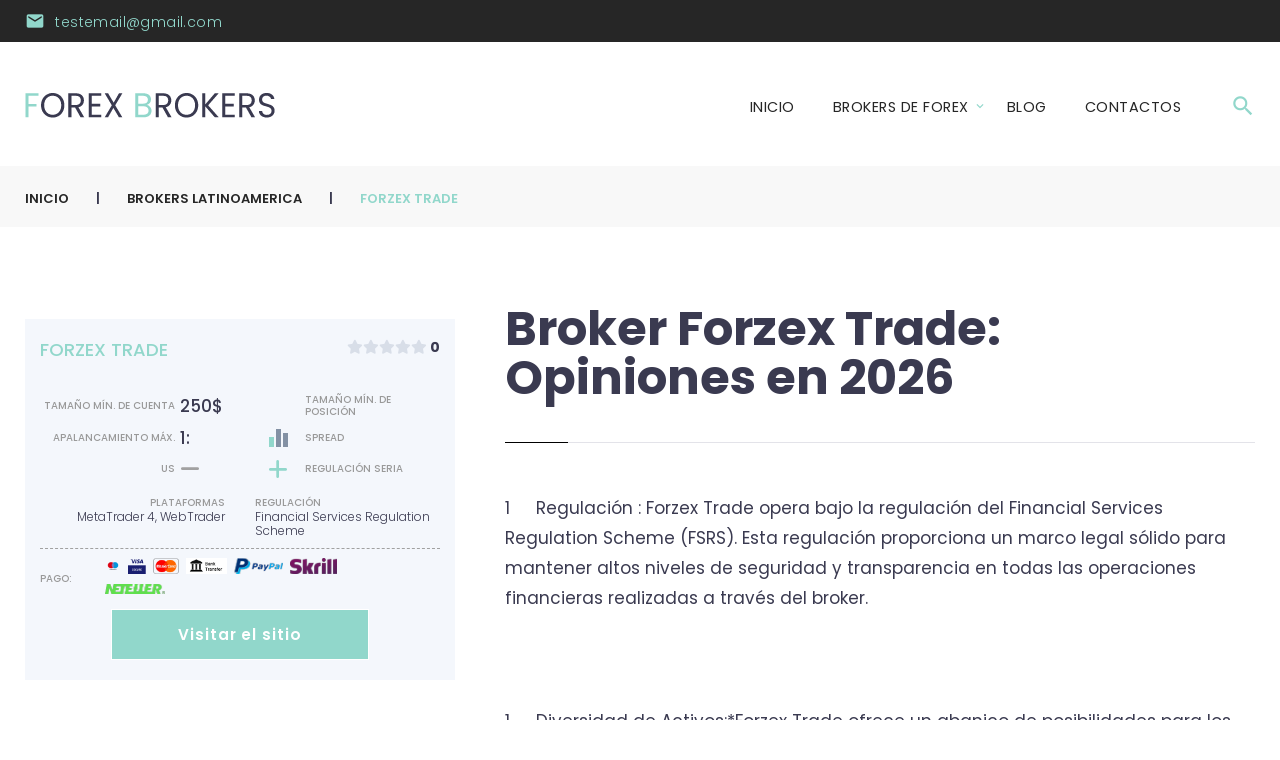

--- FILE ---
content_type: text/html; charset=UTF-8
request_url: http://nuestraopinion.net/forex-brokers/forzex-trade/
body_size: 145649
content:
<!DOCTYPE html>
<html lang="en-US">
<head>
	<meta charset="UTF-8">
	<meta name="google-site-verification" content="xTzHSexSdkKn3WUxcGvpt18NQS9p8aiAJcuZpwPDY7s" />
	<link rel="profile" href="http://gmpg.org/xfn/11">
	<link rel="pingback" href="http://nuestraopinion.net/xmlrpc.php">

	<meta name="viewport" content="width=device-width, initial-scale=1" />
<meta name='robots' content='index, follow, max-image-preview:large, max-snippet:-1, max-video-preview:-1' />

	<!-- This site is optimized with the Yoast SEO plugin v20.7 - https://yoast.com/wordpress/plugins/seo/ -->
	<title>Broker Forzex Trade - Opiniones y análisis para Investing y Trading Online 2026 | Nuestra Opinion</title>
	<meta name="description" content="Todos los detalles sobre el broker Forzex Trade, opiniones y análisis del broker en línea ✅. ¿El broker Forzex Trade es una estafa o una opción de inversión segura? ✅ ¡Haga clic ahora para leer nuestro informe!" />
	<link rel="canonical" href="https://nuestraopinion.net/forex-brokers/forzex-trade/" />
	<meta property="og:locale" content="en_US" />
	<meta property="og:type" content="article" />
	<meta property="og:title" content="Broker Forzex Trade - Opiniones y análisis para Investing y Trading Online 2026 | Nuestra Opinion" />
	<meta property="og:description" content="Todos los detalles sobre el broker Forzex Trade, opiniones y análisis del broker en línea ✅. ¿El broker Forzex Trade es una estafa o una opción de inversión segura? ✅ ¡Haga clic ahora para leer nuestro informe!" />
	<meta property="og:url" content="https://nuestraopinion.net/forex-brokers/forzex-trade/" />
	<meta property="og:site_name" content="Nuestra Opinion" />
	<meta name="twitter:card" content="summary_large_image" />
	<meta name="twitter:label1" content="Est. reading time" />
	<meta name="twitter:data1" content="1 minute" />
	<script type="application/ld+json" class="yoast-schema-graph">{"@context":"https://schema.org","@graph":[{"@type":"WebPage","@id":"https://nuestraopinion.net/forex-brokers/forzex-trade/","url":"https://nuestraopinion.net/forex-brokers/forzex-trade/","name":"Broker Forzex Trade - Opiniones y análisis para Investing y Trading Online 2026 | Nuestra Opinion","isPartOf":{"@id":"http://nuestraopinion.net/#website"},"datePublished":"2023-10-12T16:39:54+00:00","dateModified":"2023-10-12T16:39:54+00:00","description":"Todos los detalles sobre el broker Forzex Trade, opiniones y análisis del broker en línea ✅. ¿El broker Forzex Trade es una estafa o una opción de inversión segura? ✅ ¡Haga clic ahora para leer nuestro informe!","breadcrumb":{"@id":"https://nuestraopinion.net/forex-brokers/forzex-trade/#breadcrumb"},"inLanguage":"en-US","potentialAction":[{"@type":"ReadAction","target":["https://nuestraopinion.net/forex-brokers/forzex-trade/"]}]},{"@type":"BreadcrumbList","@id":"https://nuestraopinion.net/forex-brokers/forzex-trade/#breadcrumb","itemListElement":[{"@type":"ListItem","position":1,"name":"Головна","item":"http://nuestraopinion.net/"},{"@type":"ListItem","position":2,"name":"Forex Brokers","item":"http://nuestraopinion.net/brokers-categories/"},{"@type":"ListItem","position":3,"name":"Forzex Trade"}]},{"@type":"WebSite","@id":"http://nuestraopinion.net/#website","url":"http://nuestraopinion.net/","name":"Nuestra Opinion","description":"","publisher":{"@id":"http://nuestraopinion.net/#organization"},"potentialAction":[{"@type":"SearchAction","target":{"@type":"EntryPoint","urlTemplate":"http://nuestraopinion.net/?s={search_term_string}"},"query-input":"required name=search_term_string"}],"inLanguage":"en-US"},{"@type":"Organization","@id":"http://nuestraopinion.net/#organization","name":"Nuestra Opinion","url":"http://nuestraopinion.net/","logo":{"@type":"ImageObject","inLanguage":"en-US","@id":"http://nuestraopinion.net/#/schema/logo/image/","url":"","contentUrl":"","caption":"Nuestra Opinion"},"image":{"@id":"http://nuestraopinion.net/#/schema/logo/image/"}}]}</script>
	<!-- / Yoast SEO plugin. -->


<link rel='dns-prefetch' href='//cdnjs.cloudflare.com' />
<link rel='dns-prefetch' href='//cdn.jsdelivr.net' />
<link rel='dns-prefetch' href='//fonts.googleapis.com' />
<link rel='dns-prefetch' href='//use.fontawesome.com' />
<link rel="alternate" type="application/rss+xml" title="Nuestra Opinion &raquo; Feed" href="http://nuestraopinion.net/feed/" />
<link rel="alternate" type="application/rss+xml" title="Nuestra Opinion &raquo; Comments Feed" href="http://nuestraopinion.net/comments/feed/" />
<link rel="alternate" type="application/rss+xml" title="Nuestra Opinion &raquo; Forzex Trade Comments Feed" href="http://nuestraopinion.net/forex-brokers/forzex-trade/feed/" />
<link rel="alternate" title="oEmbed (JSON)" type="application/json+oembed" href="http://nuestraopinion.net/wp-json/oembed/1.0/embed?url=http%3A%2F%2Fnuestraopinion.net%2Fforex-brokers%2Fforzex-trade%2F" />
<link rel="alternate" title="oEmbed (XML)" type="text/xml+oembed" href="http://nuestraopinion.net/wp-json/oembed/1.0/embed?url=http%3A%2F%2Fnuestraopinion.net%2Fforex-brokers%2Fforzex-trade%2F&#038;format=xml" />
<style id='wp-img-auto-sizes-contain-inline-css' type='text/css'>
img:is([sizes=auto i],[sizes^="auto," i]){contain-intrinsic-size:3000px 1500px}
/*# sourceURL=wp-img-auto-sizes-contain-inline-css */
</style>
<style id='wp-emoji-styles-inline-css' type='text/css'>

	img.wp-smiley, img.emoji {
		display: inline !important;
		border: none !important;
		box-shadow: none !important;
		height: 1em !important;
		width: 1em !important;
		margin: 0 0.07em !important;
		vertical-align: -0.1em !important;
		background: none !important;
		padding: 0 !important;
	}
/*# sourceURL=wp-emoji-styles-inline-css */
</style>
<style id='wp-block-library-inline-css' type='text/css'>
:root{--wp-block-synced-color:#7a00df;--wp-block-synced-color--rgb:122,0,223;--wp-bound-block-color:var(--wp-block-synced-color);--wp-editor-canvas-background:#ddd;--wp-admin-theme-color:#007cba;--wp-admin-theme-color--rgb:0,124,186;--wp-admin-theme-color-darker-10:#006ba1;--wp-admin-theme-color-darker-10--rgb:0,107,160.5;--wp-admin-theme-color-darker-20:#005a87;--wp-admin-theme-color-darker-20--rgb:0,90,135;--wp-admin-border-width-focus:2px}@media (min-resolution:192dpi){:root{--wp-admin-border-width-focus:1.5px}}.wp-element-button{cursor:pointer}:root .has-very-light-gray-background-color{background-color:#eee}:root .has-very-dark-gray-background-color{background-color:#313131}:root .has-very-light-gray-color{color:#eee}:root .has-very-dark-gray-color{color:#313131}:root .has-vivid-green-cyan-to-vivid-cyan-blue-gradient-background{background:linear-gradient(135deg,#00d084,#0693e3)}:root .has-purple-crush-gradient-background{background:linear-gradient(135deg,#34e2e4,#4721fb 50%,#ab1dfe)}:root .has-hazy-dawn-gradient-background{background:linear-gradient(135deg,#faaca8,#dad0ec)}:root .has-subdued-olive-gradient-background{background:linear-gradient(135deg,#fafae1,#67a671)}:root .has-atomic-cream-gradient-background{background:linear-gradient(135deg,#fdd79a,#004a59)}:root .has-nightshade-gradient-background{background:linear-gradient(135deg,#330968,#31cdcf)}:root .has-midnight-gradient-background{background:linear-gradient(135deg,#020381,#2874fc)}:root{--wp--preset--font-size--normal:16px;--wp--preset--font-size--huge:42px}.has-regular-font-size{font-size:1em}.has-larger-font-size{font-size:2.625em}.has-normal-font-size{font-size:var(--wp--preset--font-size--normal)}.has-huge-font-size{font-size:var(--wp--preset--font-size--huge)}.has-text-align-center{text-align:center}.has-text-align-left{text-align:left}.has-text-align-right{text-align:right}.has-fit-text{white-space:nowrap!important}#end-resizable-editor-section{display:none}.aligncenter{clear:both}.items-justified-left{justify-content:flex-start}.items-justified-center{justify-content:center}.items-justified-right{justify-content:flex-end}.items-justified-space-between{justify-content:space-between}.screen-reader-text{border:0;clip-path:inset(50%);height:1px;margin:-1px;overflow:hidden;padding:0;position:absolute;width:1px;word-wrap:normal!important}.screen-reader-text:focus{background-color:#ddd;clip-path:none;color:#444;display:block;font-size:1em;height:auto;left:5px;line-height:normal;padding:15px 23px 14px;text-decoration:none;top:5px;width:auto;z-index:100000}html :where(.has-border-color){border-style:solid}html :where([style*=border-top-color]){border-top-style:solid}html :where([style*=border-right-color]){border-right-style:solid}html :where([style*=border-bottom-color]){border-bottom-style:solid}html :where([style*=border-left-color]){border-left-style:solid}html :where([style*=border-width]){border-style:solid}html :where([style*=border-top-width]){border-top-style:solid}html :where([style*=border-right-width]){border-right-style:solid}html :where([style*=border-bottom-width]){border-bottom-style:solid}html :where([style*=border-left-width]){border-left-style:solid}html :where(img[class*=wp-image-]){height:auto;max-width:100%}:where(figure){margin:0 0 1em}html :where(.is-position-sticky){--wp-admin--admin-bar--position-offset:var(--wp-admin--admin-bar--height,0px)}@media screen and (max-width:600px){html :where(.is-position-sticky){--wp-admin--admin-bar--position-offset:0px}}

/*# sourceURL=wp-block-library-inline-css */
</style><style id='global-styles-inline-css' type='text/css'>
:root{--wp--preset--aspect-ratio--square: 1;--wp--preset--aspect-ratio--4-3: 4/3;--wp--preset--aspect-ratio--3-4: 3/4;--wp--preset--aspect-ratio--3-2: 3/2;--wp--preset--aspect-ratio--2-3: 2/3;--wp--preset--aspect-ratio--16-9: 16/9;--wp--preset--aspect-ratio--9-16: 9/16;--wp--preset--color--black: #000000;--wp--preset--color--cyan-bluish-gray: #abb8c3;--wp--preset--color--white: #ffffff;--wp--preset--color--pale-pink: #f78da7;--wp--preset--color--vivid-red: #cf2e2e;--wp--preset--color--luminous-vivid-orange: #ff6900;--wp--preset--color--luminous-vivid-amber: #fcb900;--wp--preset--color--light-green-cyan: #7bdcb5;--wp--preset--color--vivid-green-cyan: #00d084;--wp--preset--color--pale-cyan-blue: #8ed1fc;--wp--preset--color--vivid-cyan-blue: #0693e3;--wp--preset--color--vivid-purple: #9b51e0;--wp--preset--gradient--vivid-cyan-blue-to-vivid-purple: linear-gradient(135deg,rgb(6,147,227) 0%,rgb(155,81,224) 100%);--wp--preset--gradient--light-green-cyan-to-vivid-green-cyan: linear-gradient(135deg,rgb(122,220,180) 0%,rgb(0,208,130) 100%);--wp--preset--gradient--luminous-vivid-amber-to-luminous-vivid-orange: linear-gradient(135deg,rgb(252,185,0) 0%,rgb(255,105,0) 100%);--wp--preset--gradient--luminous-vivid-orange-to-vivid-red: linear-gradient(135deg,rgb(255,105,0) 0%,rgb(207,46,46) 100%);--wp--preset--gradient--very-light-gray-to-cyan-bluish-gray: linear-gradient(135deg,rgb(238,238,238) 0%,rgb(169,184,195) 100%);--wp--preset--gradient--cool-to-warm-spectrum: linear-gradient(135deg,rgb(74,234,220) 0%,rgb(151,120,209) 20%,rgb(207,42,186) 40%,rgb(238,44,130) 60%,rgb(251,105,98) 80%,rgb(254,248,76) 100%);--wp--preset--gradient--blush-light-purple: linear-gradient(135deg,rgb(255,206,236) 0%,rgb(152,150,240) 100%);--wp--preset--gradient--blush-bordeaux: linear-gradient(135deg,rgb(254,205,165) 0%,rgb(254,45,45) 50%,rgb(107,0,62) 100%);--wp--preset--gradient--luminous-dusk: linear-gradient(135deg,rgb(255,203,112) 0%,rgb(199,81,192) 50%,rgb(65,88,208) 100%);--wp--preset--gradient--pale-ocean: linear-gradient(135deg,rgb(255,245,203) 0%,rgb(182,227,212) 50%,rgb(51,167,181) 100%);--wp--preset--gradient--electric-grass: linear-gradient(135deg,rgb(202,248,128) 0%,rgb(113,206,126) 100%);--wp--preset--gradient--midnight: linear-gradient(135deg,rgb(2,3,129) 0%,rgb(40,116,252) 100%);--wp--preset--font-size--small: 13px;--wp--preset--font-size--medium: 20px;--wp--preset--font-size--large: 36px;--wp--preset--font-size--x-large: 42px;--wp--preset--spacing--20: 0.44rem;--wp--preset--spacing--30: 0.67rem;--wp--preset--spacing--40: 1rem;--wp--preset--spacing--50: 1.5rem;--wp--preset--spacing--60: 2.25rem;--wp--preset--spacing--70: 3.38rem;--wp--preset--spacing--80: 5.06rem;--wp--preset--shadow--natural: 6px 6px 9px rgba(0, 0, 0, 0.2);--wp--preset--shadow--deep: 12px 12px 50px rgba(0, 0, 0, 0.4);--wp--preset--shadow--sharp: 6px 6px 0px rgba(0, 0, 0, 0.2);--wp--preset--shadow--outlined: 6px 6px 0px -3px rgb(255, 255, 255), 6px 6px rgb(0, 0, 0);--wp--preset--shadow--crisp: 6px 6px 0px rgb(0, 0, 0);}:where(.is-layout-flex){gap: 0.5em;}:where(.is-layout-grid){gap: 0.5em;}body .is-layout-flex{display: flex;}.is-layout-flex{flex-wrap: wrap;align-items: center;}.is-layout-flex > :is(*, div){margin: 0;}body .is-layout-grid{display: grid;}.is-layout-grid > :is(*, div){margin: 0;}:where(.wp-block-columns.is-layout-flex){gap: 2em;}:where(.wp-block-columns.is-layout-grid){gap: 2em;}:where(.wp-block-post-template.is-layout-flex){gap: 1.25em;}:where(.wp-block-post-template.is-layout-grid){gap: 1.25em;}.has-black-color{color: var(--wp--preset--color--black) !important;}.has-cyan-bluish-gray-color{color: var(--wp--preset--color--cyan-bluish-gray) !important;}.has-white-color{color: var(--wp--preset--color--white) !important;}.has-pale-pink-color{color: var(--wp--preset--color--pale-pink) !important;}.has-vivid-red-color{color: var(--wp--preset--color--vivid-red) !important;}.has-luminous-vivid-orange-color{color: var(--wp--preset--color--luminous-vivid-orange) !important;}.has-luminous-vivid-amber-color{color: var(--wp--preset--color--luminous-vivid-amber) !important;}.has-light-green-cyan-color{color: var(--wp--preset--color--light-green-cyan) !important;}.has-vivid-green-cyan-color{color: var(--wp--preset--color--vivid-green-cyan) !important;}.has-pale-cyan-blue-color{color: var(--wp--preset--color--pale-cyan-blue) !important;}.has-vivid-cyan-blue-color{color: var(--wp--preset--color--vivid-cyan-blue) !important;}.has-vivid-purple-color{color: var(--wp--preset--color--vivid-purple) !important;}.has-black-background-color{background-color: var(--wp--preset--color--black) !important;}.has-cyan-bluish-gray-background-color{background-color: var(--wp--preset--color--cyan-bluish-gray) !important;}.has-white-background-color{background-color: var(--wp--preset--color--white) !important;}.has-pale-pink-background-color{background-color: var(--wp--preset--color--pale-pink) !important;}.has-vivid-red-background-color{background-color: var(--wp--preset--color--vivid-red) !important;}.has-luminous-vivid-orange-background-color{background-color: var(--wp--preset--color--luminous-vivid-orange) !important;}.has-luminous-vivid-amber-background-color{background-color: var(--wp--preset--color--luminous-vivid-amber) !important;}.has-light-green-cyan-background-color{background-color: var(--wp--preset--color--light-green-cyan) !important;}.has-vivid-green-cyan-background-color{background-color: var(--wp--preset--color--vivid-green-cyan) !important;}.has-pale-cyan-blue-background-color{background-color: var(--wp--preset--color--pale-cyan-blue) !important;}.has-vivid-cyan-blue-background-color{background-color: var(--wp--preset--color--vivid-cyan-blue) !important;}.has-vivid-purple-background-color{background-color: var(--wp--preset--color--vivid-purple) !important;}.has-black-border-color{border-color: var(--wp--preset--color--black) !important;}.has-cyan-bluish-gray-border-color{border-color: var(--wp--preset--color--cyan-bluish-gray) !important;}.has-white-border-color{border-color: var(--wp--preset--color--white) !important;}.has-pale-pink-border-color{border-color: var(--wp--preset--color--pale-pink) !important;}.has-vivid-red-border-color{border-color: var(--wp--preset--color--vivid-red) !important;}.has-luminous-vivid-orange-border-color{border-color: var(--wp--preset--color--luminous-vivid-orange) !important;}.has-luminous-vivid-amber-border-color{border-color: var(--wp--preset--color--luminous-vivid-amber) !important;}.has-light-green-cyan-border-color{border-color: var(--wp--preset--color--light-green-cyan) !important;}.has-vivid-green-cyan-border-color{border-color: var(--wp--preset--color--vivid-green-cyan) !important;}.has-pale-cyan-blue-border-color{border-color: var(--wp--preset--color--pale-cyan-blue) !important;}.has-vivid-cyan-blue-border-color{border-color: var(--wp--preset--color--vivid-cyan-blue) !important;}.has-vivid-purple-border-color{border-color: var(--wp--preset--color--vivid-purple) !important;}.has-vivid-cyan-blue-to-vivid-purple-gradient-background{background: var(--wp--preset--gradient--vivid-cyan-blue-to-vivid-purple) !important;}.has-light-green-cyan-to-vivid-green-cyan-gradient-background{background: var(--wp--preset--gradient--light-green-cyan-to-vivid-green-cyan) !important;}.has-luminous-vivid-amber-to-luminous-vivid-orange-gradient-background{background: var(--wp--preset--gradient--luminous-vivid-amber-to-luminous-vivid-orange) !important;}.has-luminous-vivid-orange-to-vivid-red-gradient-background{background: var(--wp--preset--gradient--luminous-vivid-orange-to-vivid-red) !important;}.has-very-light-gray-to-cyan-bluish-gray-gradient-background{background: var(--wp--preset--gradient--very-light-gray-to-cyan-bluish-gray) !important;}.has-cool-to-warm-spectrum-gradient-background{background: var(--wp--preset--gradient--cool-to-warm-spectrum) !important;}.has-blush-light-purple-gradient-background{background: var(--wp--preset--gradient--blush-light-purple) !important;}.has-blush-bordeaux-gradient-background{background: var(--wp--preset--gradient--blush-bordeaux) !important;}.has-luminous-dusk-gradient-background{background: var(--wp--preset--gradient--luminous-dusk) !important;}.has-pale-ocean-gradient-background{background: var(--wp--preset--gradient--pale-ocean) !important;}.has-electric-grass-gradient-background{background: var(--wp--preset--gradient--electric-grass) !important;}.has-midnight-gradient-background{background: var(--wp--preset--gradient--midnight) !important;}.has-small-font-size{font-size: var(--wp--preset--font-size--small) !important;}.has-medium-font-size{font-size: var(--wp--preset--font-size--medium) !important;}.has-large-font-size{font-size: var(--wp--preset--font-size--large) !important;}.has-x-large-font-size{font-size: var(--wp--preset--font-size--x-large) !important;}
/*# sourceURL=global-styles-inline-css */
</style>

<style id='classic-theme-styles-inline-css' type='text/css'>
/*! This file is auto-generated */
.wp-block-button__link{color:#fff;background-color:#32373c;border-radius:9999px;box-shadow:none;text-decoration:none;padding:calc(.667em + 2px) calc(1.333em + 2px);font-size:1.125em}.wp-block-file__button{background:#32373c;color:#fff;text-decoration:none}
/*# sourceURL=/wp-includes/css/classic-themes.min.css */
</style>
<link rel='stylesheet' id='svg-flags-core-css-css' href='http://nuestraopinion.net/wp-content/plugins/svg-flags-lite/assets/flag-icon-css/css/flag-icon.min.css?ver=1695056967' type='text/css' media='all' />
<link rel='stylesheet' id='svg-flags-block-css-css' href='http://nuestraopinion.net/wp-content/plugins/svg-flags-lite/assets/css/block.styles.css?ver=http://nuestraopinion.net/wp-content/plugins/svg-flags-lite/assets/css/block.styles.css' type='text/css' media='all' />
<link rel='stylesheet' id='contact-form-7-css' href='http://nuestraopinion.net/wp-content/plugins/contact-form-7/includes/css/styles.css?ver=5.7.7' type='text/css' media='all' />
<link rel='stylesheet' id='svg-flags-plugin-css-css' href='http://nuestraopinion.net/wp-content/plugins/svg-flags-lite/assets/css/frontend.css?ver=1695056967' type='text/css' media='all' />
<link rel='stylesheet' id='parent-style-css' href='http://nuestraopinion.net/wp-content/themes/malcolmy_lite/style.css?ver=6.9' type='text/css' media='all' />
<link rel='stylesheet' id='child-style-css' href='http://nuestraopinion.net/wp-content/themes/Latam-6/style.css?ver=1.0' type='text/css' media='all' />
<link rel='stylesheet' id='font-awesome-css' href='http://nuestraopinion.net/wp-content/plugins/js_composer/assets/lib/bower/font-awesome/css/font-awesome.min.css?ver=4.12.1' type='text/css' media='all' />
<link rel='stylesheet' id='material-icons-css' href='http://nuestraopinion.net/wp-content/themes/malcolmy_lite/assets/css/material-icons.min.css?ver=2.2.0' type='text/css' media='all' />
<link rel='stylesheet' id='magnific-popup-css' href='http://nuestraopinion.net/wp-content/themes/malcolmy_lite/assets/css/magnific-popup.min.css?ver=1.0.1' type='text/css' media='all' />
<link rel='stylesheet' id='fl-glypho-css' href='http://nuestraopinion.net/wp-content/themes/malcolmy_lite/assets/css/fl-glypho.css?ver=6.9' type='text/css' media='all' />
<link rel='stylesheet' id='malcolmy_lite-theme-style-css' href='http://nuestraopinion.net/wp-content/themes/Latam-6/style.css?ver=1.0.0' type='text/css' media='all' />
<style id='malcolmy_lite-theme-style-inline-css' type='text/css'>
.footer-area-wrap { background-image: url( http://nuestraopinion.net/wp-content/themes/Latam-6/assets/images/footer_bg.png ); }
/*# sourceURL=malcolmy_lite-theme-style-inline-css */
</style>
<link rel='stylesheet' id='cherry-google-fonts-css' href='//fonts.googleapis.com/css?family=Poppins%3A300%2C700%2C500%2C600%2C400&#038;subset=latin&#038;ver=6.9' type='text/css' media='all' />
<link rel='stylesheet' id='font-awesome-official-css' href='https://use.fontawesome.com/releases/v6.4.0/css/all.css' type='text/css' media='all' integrity="sha384-iw3OoTErCYJJB9mCa8LNS2hbsQ7M3C0EpIsO/H5+EGAkPGc6rk+V8i04oW/K5xq0" crossorigin="anonymous" />
<link rel='stylesheet' id='font-awesome-official-v4shim-css' href='https://use.fontawesome.com/releases/v6.4.0/css/v4-shims.css' type='text/css' media='all' integrity="sha384-TjXU13dTMPo+5ZlOUI1IGXvpmajjoetPqbUJqTx+uZ1bGwylKHNEItuVe/mg/H6l" crossorigin="anonymous" />
<script type="text/javascript" src="http://nuestraopinion.net/wp-includes/js/jquery/jquery.min.js?ver=3.7.1" id="jquery-core-js"></script>
<script type="text/javascript" src="http://nuestraopinion.net/wp-includes/js/jquery/jquery-migrate.min.js?ver=3.4.1" id="jquery-migrate-js"></script>
<script type="text/javascript" src="http://nuestraopinion.net/wp-content/plugins/wp-ajaxify-comments/js/wp-ajaxify-comments.min.js?ver=1.7.4" id="wpAjaxifyComments-js"></script>
<link rel="https://api.w.org/" href="http://nuestraopinion.net/wp-json/" /><link rel="alternate" title="JSON" type="application/json" href="http://nuestraopinion.net/wp-json/wp/v2/forex-brokers/559" /><link rel="EditURI" type="application/rsd+xml" title="RSD" href="http://nuestraopinion.net/xmlrpc.php?rsd" />
<meta name="generator" content="WordPress 6.9" />
<link rel='shortlink' href='http://nuestraopinion.net/?p=559' />
<script type="text/javascript">/* <![CDATA[ */if(!window["WPAC"])var WPAC={};WPAC._Options={debug:false,selectorCommentForm:"#commentform",selectorCommentsContainer:"#comments,.comments-wrapper",selectorCommentPagingLinks:"#comments [class^='nav-'] a",selectorCommentLinks:"#comments a[href*=\"/comment-page-\"]",selectorRespondContainer:"#respond",selectorErrorContainer:"p:parent",popupCornerRadius:5,popupMarginTop:10,popupWidth:30,popupPadding:5,popupFadeIn:400,popupFadeOut:400,popupTimeout:3000,popupBackgroundColorLoading:"#000",popupTextColorLoading:"#fff",popupBackgroundColorSuccess:"#008000",popupTextColorSuccess:"#fff",popupBackgroundColorError:"#f00",popupTextColorError:"#fff",popupOpacity:70,popupTextAlign:"center",popupTextFontSize:"Default font size",popupZindex:1000,scrollSpeed:500,autoUpdateIdleTime:0,textPosted:"Tu comentario ha sido publicado. ¡Gracias!",textPostedUnapproved:"Tu comentario ha sido publicado y está esperando moderación. ¡Gracias!",textReloadPage:"Reloading page. Please wait&hellip;",textPostComment:"Publicando tu comentario. Por favor, espera&hellip;",textRefreshComments:"Loading comments. Please wait&hellip;",textUnknownError:"Algo salió mal, tu comentario no ha sido publicado.",selectorPostContainer:"",commentPagesUrlRegex:"",asyncLoadTrigger:"DomReady",disableUrlUpdate:false,disableScrollToAnchor:false,disableCache:true,enableByQuery:false,commentsEnabled:true,version:"1.7.4"};WPAC._Callbacks={"beforeSelectElements":function(dom){},"beforeUpdateComments":function(newDom,commentUrl){},"afterUpdateComments":function(newDom,commentUrl){},"beforeSubmitComment":function(){},"afterPostComment":function(commentUrl,unapproved){}};/* ]]> */</script><meta name="generator" content="Powered by Visual Composer - drag and drop page builder for WordPress."/>
<!--[if lte IE 9]><link rel="stylesheet" type="text/css" href="http://nuestraopinion.net/wp-content/plugins/js_composer/assets/css/vc_lte_ie9.min.css" media="screen"><![endif]--><!--[if IE  8]><link rel="stylesheet" type="text/css" href="http://nuestraopinion.net/wp-content/plugins/js_composer/assets/css/vc-ie8.min.css" media="screen"><![endif]--><link rel="icon" href="http://nuestraopinion.net/wp-content/uploads/2023/07/fb.png" sizes="32x32" />
<link rel="icon" href="http://nuestraopinion.net/wp-content/uploads/2023/07/fb.png" sizes="192x192" />
<link rel="apple-touch-icon" href="http://nuestraopinion.net/wp-content/uploads/2023/07/fb.png" />
<meta name="msapplication-TileImage" content="http://nuestraopinion.net/wp-content/uploads/2023/07/fb.png" />
<style type="text/css">/* #Typography */body {font-style: normal;font-weight: 300;font-size: 17px;line-height: 1.8;font-family: Poppins, sans-serif;letter-spacing: 0px;text-align: left;color: #3a3a50;}h1 {font-style: normal;font-weight: 700;font-size: 15px;line-height: 1.029;font-family: Poppins, sans-serif;letter-spacing: 0px;text-align: inherit;color: #3a3a50;}h2 {font-style: normal;font-weight: 700;font-size: 26px;line-height: 1.25;font-family: Poppins, sans-serif;letter-spacing: 0px;text-align: inherit;color: #3a3a50;}h3 {font-style: normal;font-weight: 500;font-size: 26px;line-height: 1.179;font-family: Poppins, sans-serif;letter-spacing: 0px;text-align: inherit;color: #3a3a50;}h4 {font-style: normal;font-weight: 700;font-size: 24px;line-height: 1.28;font-family: Poppins, sans-serif;letter-spacing: 0px;text-align: inherit;color: #3a3a50;}h5 {font-style: normal;font-weight: 700;font-size: 24px;line-height: 1.58;font-family: Poppins, sans-serif;letter-spacing: 0px;text-align: inherit;color: #3a3a50;}h6 {font-style: normal;font-weight: 600;font-size: 17px;line-height: 1.75;font-family: Poppins, sans-serif;letter-spacing: 0px;text-align: inherit;color: #3a3a50;}@media (min-width: 992px) {h1 { font-size: 48px; }h2 { font-size: 42px; }h3 { font-size: 42px; }h4 { font-size: 30px; }}a,h1 a:hover,h2 a:hover,h3 a:hover,h4 a:hover,h5 a:hover,h6 a:hover,.not-found .page-title { color: #91d7cb; }a:hover { color: #888888; }/* #Invert Color Scheme */.invert { color: #fff; }.invert h1 { color: #fff; }.invert h2 { color: #fff; }.invert h3 { color: #fff; }.invert h4 { color: #ffffff; }.invert h5 { color: #fff; }.invert h6 { color: #fff; }.invert a { color: #fff; }.invert a:hover { color: #91d7cb; }/* #Layout */@media (min-width: 1200px) {.container {max-width: 1410px;}}.comment-form .form-submit .submit:focus {color: #91d7cb;}#tm_builder_outer_content .tm_pb_brands_showcase_module__super-title {font-size: 42px;line-height: 1.179;letter-spacing: 0px;}#tm_builder_outer_content .tm_pb_brands_showcase_module__title {font-size: 42px;line-height: 1.25;letter-spacing: 0px;}#tm_builder_outer_content .tm_pb_brands_showcase_module__sub-title {font-size: 24px;line-height: 1.58;letter-spacing: 0px;}#tm_builder_outer_content .tm_pb_brands_showcase_module__brands .tm_pb_brands_showcase_module__item__title {font-size: 24px;line-height: 1.58;letter-spacing: 0px;}#tm_builder_outer_content .tm_pb_brands_showcase_module__brands .tm_pb_brands_showcase_module__item__title {color: #3a3a50;}#tm_builder_outer_content .tm_pb_brands_showcase_module__brands .tm_pb_brands_showcase_module__item__description {font-style: normal;font-weight: 300;font-size: 17px;line-height: 1.8;font-family: Poppins, sans-serif;letter-spacing: 0px;color: #3a3a50;}/* #Elements */blockquote {color: #3a3a50;}blockquote a:hover {color: #91d7cb;}code {color: rgb(20,20,42);background: #fff;}.entry-content #tm_builder_outer_content .tm_pb_module ul > li:before {color: #91d7cb;}code, kbd, tt, var {font-family: Poppins, sans-serif;}.page .entry-content ul > li::before, ul > li:before {background-color: transparent;}.page .entry-content #tm_builder_outer_content .tm_pb_module ol > li:before {color: #91d7cb;}.entry-content code {background: #91d7cb;color: #fff;}blockquote:before {color: #91d7cb;font-family: Poppins, sans-serif;}blockquote cite,blockquote cite:before {color: #91d7cb;}#tm_builder_outer_content .tm_link_content a.tm_link_main_url:hover {color: #262626 !important;}.tm_pb_builder #tm_builder_outer_content .tm_pb_font_icon {color: #3a3a50;}.tm_pb_builder #tm_builder_outer_content .tm_pb_font_icon:hover {color: #fff;}.not-found.error-404 .caption{border-color: #f4f7fc;}/* #Header */.home .header-container,.header-container{background-color: #ffffff;}/* ##Logo */.site-logo {font-style: normal;font-weight: 400;font-size: 27px;font-family: Poppins, sans-serif;}.site-description {font-family: Poppins, sans-serif;}.site-logo__link, .site-description {color: #3a3a50;font-size: 24px;}.site-logo__link:hover {color: #262626;}/* ##Top Panel */.top-panel {background-color: #262626;}.top-panel .top-panel__info .tel a,.top-panel .top-panel__info {color: #fff;}.top-panel .top-panel__info .tel{color: #fff;}.top-panel__message .fa,.top-panel__message .material-icons {color: #91d7cb;}.top-panel .top-panel__menu-list a:hover{color: #ffffff;}.top-panel .top-panel__info {color: #fff;}.search-form__toggle:before, .search-form__toggle:after {color: #91d7cb;}.search-form__toggle:hover:before, .search-form__toggle:hover:after {color: #262626;}.site-header .search-form__submit i {color: #3a3a50;}.site-header .search-form__submit:hover i {color: #91d7cb;}.site-header .search-form__field[type="search"] {color: #3a3a50;}/* #Search Form */.search-form__field {color: #3a3a50;}.search-form__field::-webkit-input-placeholder { color: #3a3a50; }.search-form__field::-moz-placeholder { color: #3a3a50; }.search-form__field:-moz-placeholder { color: #3a3a50; }.search-form__field:-ms-input-placeholder { color: #3a3a50; }.subscribe-block__success {color: #91d7cb;}.top-panel .search-form__submit {color: #262626;}.top-panel .search-form__submit:hover {color: #91d7cb;}.tm_pb_builder #tm_builder_outer_content .tm-pb-contact-message .cf-success-message {color: #91d7cb;}/* #Comment, Contact, Password Forms */.comment-form .submit,.wpcf7-submit,.post-password-form label + input {color: #fff;background-color: #91d7cb;border-color: #91d7cb;}.comment-form .submit:hover,.wpcf7-submit:hover,.post-password-form label + input:hover {color: #fff;background: #262626 !important;border-color: #262626;}.comment-form .submit:focus,.wpcf7-submit:focus,.post-password-form label + input:focus {box-shadow: 0 0 10px #91d7cb;}input[type='text'],input[type='email'],input[type='url'],input[type='password'],input[type='search'],input[type='number'],input[type='tel'],input[type='range'],input[type='date'],input[type='month'],input[type='week'],input[type='time'],input[type='datetime'],input[type='datetime-local'],input[type='color'],select,textarea {background-color: #f4f7fc;}input[type='text']:focus,input[type='email']:focus,input[type='url']:focus,input[type='password']:focus,input[type='search']:focus,input[type='number']:focus,input[type='tel']:focus,input[type='range']:focus,input[type='date']:focus,input[type='month']:focus,input[type='week']:focus,input[type='time']:focus,input[type='datetime']:focus,input[type='datetime-local']:focus,input[type='color']:focus,select,textarea {background-color: #f4f7fc;}/* #Input Placeholders */::-webkit-input-placeholder { color: #3a3a50; }::-moz-placeholder{ color: #3a3a50; }:-moz-placeholder{ color: #3a3a50; }:-ms-input-placeholder{ color: #3a3a50; }/* #Social */.social-list a,.share-btns__link {color: #91d7cb;}.social-list a:hover,.share-btns__link:hover {color: #262626;}.social-list--header .menu-item a {color: rgba(172,172,173,1);}.social-list--footer .menu-item a {color: rgba(255,255,255,0.6);}.social-list--header .menu-item a:hover{color: #91d7cb;}.social-list--footer .menu-item a:hover{color: #ffffff;}/* #Social (invert scheme) */.invert .social-list a,.invert .widget .social-list a { color: #888888;}.invert .social-list a:hover,.invert .widget .social-list a:hover{ color: #ffffff;}/* #Main Menu */.main-navigation .menu > li > a {color: #262626;}.main-navigation .menu > li > a:hover,.main-navigation .menu > li.menu-hover > a,.main-navigation .menu > li.current_page_item > a,.main-navigation .menu > li.current_page_ancestor > a,.main-navigation .menu > li.current-menu-item > a,.main-navigation .menu > li.current-menu-ancestor > a {color: #91d7cb;}.main-navigation .sub-menu {background: #262626;}.main-navigation .sub-menu .sub-menu {background: #91d7cb !important;}.main-navigation .sub-menu::before {border-bottom-color: #262626;}.main-navigation .sub-menu > li > a .menu-item__desc,.main-navigation .menu > li::after,.main-navigation .sub-menu > li > a:hover,.main-navigation .sub-menu > li.menu-hover > a,.main-navigation .sub-menu > li.current_page_item > a,.main-navigation .sub-menu > li.current_page_ancestor > a,.main-navigation .sub-menu > li.current-menu-item > a,.main-navigation .sub-menu > li.current-menu-ancestor > a {color: #91d7cb;}.main-navigation .sub-menu .sub-menu > li > a:hover,.main-navigation .sub-menu .sub-menu > li.menu-hover > a,.main-navigation .sub-menu .sub-menu > li.current_page_item > a,.main-navigation .sub-menu .sub-menu > li.current_page_ancestor > a,.main-navigation .sub-menu .sub-menu > li.current-menu-item > a,.main-navigation .sub-menu .sub-menu > li.current-menu-ancestor > a {color: rgba(38,38,38,1);}.menu-item__desc {color: #3a3a50;}.main-navigation .menu > li::after,.main-navigation .menu > li.menu-item-has-children::after{background: #91d7cb;}.site-header .search-form[data-toggle=true] .search-form__submit:hover {color: #91d7cb;}.main-navigation .menu > li .sub-menu-toggle::before,.menu > li > a > .menu-item__desc,.set-menu a {color: #3a3a50;}.main-navigation .sub-menu li.menu-item-has-children::after{color: #ffffff;}.isStuck .menu-toggle,.menu-toggle {color: #91d7cb;}.main-navigation .menu > li .sub-menu-toggle::before, .menu > li > a > .menu-item__desc, .set-menu a,.menu-toggle:hover {color: #91d7cb;}.main-navigation ul ul a,.isStuck .menu-toggle:hover {color: #ffffff;}.isStuck .menu {background: #ffffff;border-bottom-color: rgba(38,38,38,0);}.set-menu a {color: #fff;}.set-menu a:hover {color: #91d7cb;}@media (max-width: 767px) {.main-navigation > .menu > .menu-item > a:hover {color: #91d7cb;}}.main-navigation li {font-family: Poppins, sans-serif;}.header_caption.isStuck:after {background: #91d7cb;}.main-navigation.toggled ul{background-color: #262626;}.main-navigation .menu > li .sub-menu-toggle:hover::before,.isStuck .main-navigation.toggled ul li.current_page_item > a,.isStuck .main-navigation.toggled .menu > li.menu-hover > a{color: #91d7cb;}.main-navigation.toggled ul li.current_page_item > a,.main-navigation.toggled .menu > li.menu-hover > a,.main-navigation.toggled ul li a {color: #ffffff;}.main-navigation.toggled ul li a:hover,.main-navigation.toggled ul ul li a:hover,.main-navigation .sub-menu .sub-menu > li.current-menu-ancestor > a:hover {color: #262626 !important;}/* #Footer Menu */.footer-menu__items li.current-menu-item a,.footer-menu__items li.current_page_item a {color: #3a3a50;}.footer-menu__items .menu-item a {color: #fff;}.footer-menu__items .menu-item a:hover,.footer-menu__items .menu-item.current_page_item a {color: #91d7cb;}#menu-footer-menu-custom li a {color: #262626;}#menu-footer-menu-custom li a:hover {color: #91d7cb;}.footer-menu__items .menu-item:before{color: #ffffff;}/* #Entry Meta */.post__cats a,.sticky__label {color: #fff;background-color: #91d7cb;}.post__cats a:hover {color: #fff;background-color: #262626;}.entry-meta .material-icons,.post__tags .material-icons,.entry-meta .fa,.post__tags .fa {color: #3a3a50;}.post__date a, .post__comments a {color: #3a3a50;}.post__date a:hover, .post__comments a:hover {color: #91d7cb;}.post__tags a {color: #91d7cb;}.post__tags a:hover {color: #3a3a50;}.invert .post__cats a:hover {color: #91d7cb;background-color: #ffffff;}/* #Post Format */.format-quote .post-quote {color: #fff;}.post-format-link {color: #91d7cb;background-color: rgba(255,255,255,0.9);}.post-format-link:hover {color: #fff;background-color: rgba(145,215,203,0.9);}.post-gallery .swiper-button-next,.post-gallery .swiper-button-prev {border-color: #262626;}.post-gallery .swiper-button-next:before,.post-gallery .swiper-button-prev:before {color: #262626;}.post-gallery__caption {color: #ffffff;}/* #Author Bio */.post-author__title a:hover {color: #91d7cb;}/* #Comment Reply Link */#cancel-comment-reply-link {color: #91d7cb;}#cancel-comment-reply-link:hover {color: #262626;}.tm-posts_item_excerpt{color:rgb(109,109,131);}/* #Paginations */.page-numbers,.page-links a,#tm_builder_outer_content .pagination .page-numbers,#tm_builder_outer_content .pagination.page-links a{color: #fff;background: #91d7cb;}.page-numbers.dots {color: #262626;}a.page-numbers:hover,.page-numbers.current,.page-links a:hover,.page-links > .page-links__item,#tm_builder_outer_content .pagination a.page-numbers:hover,#tm_builder_outer_content .pagination .page-numbers.current {color: #fff;background: #262626;}#tm_builder_outer_content .pagination .page-numbers.next,#tm_builder_outer_content .pagination .page-numbers.prev,.page-numbers.next,.page-numbers.prev {color: #fff;background: #91d7cb;}#tm_builder_outer_content .tm_pb_module .pagination .page-numbers.next:hover,#tm_builder_outer_content .tm_pb_module .pagination .page-numbers.prev:hover,.page-numbers.next:hover,.page-numbers.prev:hover {color: #fff;background: #262626;}.tm_pb_builder #tm_builder_outer_content .page-navigation .next-page {background: #91d7cb;color: #fff;}.tm_pb_builder #tm_builder_outer_content .page-navigation .next-page:hover {background: #262626;}/* #Breadcrumbs */.breadcrumbs{background: rgba(38,38,38,0.03);}.breadcrumbs__item {font-style: normal;font-weight: 600;font-size: 13px;line-height: 1.6;font-family: Poppins, sans-serif;letter-spacing: 0px;}.breadcrumbs__item-link{color: #262626;}.breadcrumbs__item-target{color: #91d7cb;}.breadcrumbs__title .page-title:after {color: #3a3a50;}/* #Footer */.site-footer {background-color: #262626;}.footer-area-wrap {background-color: #dee1e7;}.site-info a:hover {color: #3a3a50;}.site-footer .footer-copyright {color: #fff;}.site-footer.default .footer-container {border-color: #262626;}/* #ToTop button */#toTop {color: #262626;}#toTop:hover {background-color: #91d7cb;}#toTop {background: #262626;}#toTop:before {color: #ffffff;}/* #Page Preloader */.page-preloader__cube:before {background-color: #91d7cb;}/* #Button Appearance Styles (regular scheme) */.btn-default,.btn-primary,.btn-secondary {color: #fff;}.btn-default:hover,.btn-primary:hover,.btn-secondary:hover {color: #91d7cb;}.btn-default, .btn {background-color: #91d7cb;color: #ffffff;}.btn-default:hover, .btn:not(.search-form__submit):hover {background-color: #262626;color: #ffffff;}.btn-primary,.btn-secondary {background-color: #91d7cb;}.btn.search-form__submit {color: #262626;}.btn.search-form__submit:hover {color: #91d7cb;}.error-404 .btn.search-form__submit {color: #ffffff;}.error-404 .btn.search-form__submit:hover {color: #ffffff;background-color: #262626;}/* #Button Appearance Styles (invert scheme) */.invert .btn-default {color: #91d7cb;background-color: #fff;}.invert .btn-default:hover {color: #91d7cb;background-color: #91d7cb;}.invert .btn-primary {color: #ffffff;background-color: #3a3a50;}.invert .btn-primary:hover {color: #262626;background-color: #ffffff;}.invert .btn-secondary,.invert .btn-secondary:hover {color: #91d7cb;}.tm_pb_builder #tm_builder_outer_content .projects-terms-container .project-terms-caption .term-permalink {border-color: #91d7cb;}.tm_pb_builder #tm_builder_outer_content .projects-terms-container .inner-wrapper:hover .no-terms-caption .term-permalink {border-color: #ffffff;}.cherry-projects-wrapper .projects-item .hover-content .permalink.simple-icon:hover{background: #3a3a50;border-color: #3a3a50;}.cherry-projects-wrapper .projects-item .hover-content h3 a {color: #ffffff;}.cherry-projects-wrapper .projects-item .hover-content h3 a:hover {color: #262626;}.cherry-projects-wrapper .projects-item .hover-content,.tm_pb_cherry_projects_terms .projects-item-instance .hover-content {background: rgba(145,215,203,0);}.cherry-projects-wrapper .projects-item .hover-content:hover,.tm_pb_cherry_projects_terms .projects-item-instance:hover .hover-content{background: rgba(145,215,203,0.9);} .tm_pb_cherry_projects_terms .projects-item-instance:hover .hover-content .term-permalink{ background: #3a3a50; }.tm_pb_builder #tm_builder_outer_content .cherry-projects-wrapper .projects-item .hover-content,.projects-item-instance.simple-scale-hover .hover-content{background: rgba(145,215,203,0.9);}.tm_pb_builder #tm_builder_outer_content .cherry-projects-wrapper .projects-item .hover-content .permalink.simple-icon .dashicons.dashicons-admin-links:hover:before,.tm_pb_builder #tm_builder_outer_content .projects-terms-container .term-permalink:hover span:before,.projects-list .permalink:hover:hover span:before{color: #ffffff;}.tm_pb_builder #tm_builder_outer_content .project-terms-media.custom a:after {background: rgba(145,215,203,0.9);}.single-projects .cherry-projects-slider__instance .slider-pro .sp-arrow:after {background: #262626;}.single-projects .cherry-projects-slider__instance .slider-pro .sp-arrow:hover:after {background: #91d7cb;}.single-projects .cherry-projects-slider__instance .slider-pro .sp-thumbnails-container .sp-thumbnail:hover:after,.single-projects .cherry-projects-slider__instance .slider-pro .sp-selected-thumbnail .sp-thumbnail:after{background: #91d7cb;}.cherry-projects-single__container .cherry-projects-single-skills-list .cherry-skill-item .skill-bar span {background: #91d7cb;}.cherry-projects-single__container .cherry-projects-single-skills-list .cherry-skill-item .skill-label {font-style: normal;font-weight: 700;font-size: 24px;line-height: 1.28;font-family: Poppins, sans-serif;letter-spacing: 0px;text-align: inherit;color: #3a3a50;}.cherry-projects-single__container .cherry-projects-single-skills-list .cherry-skill-item .skill-bar span:before {border-left-color: #91d7cb;border-top-color: #91d7cb;}.cherry-projects-single .cherry-projects-single-post .cherry-projects-single__container .cherry-projects-single__content {color: #3a3a50;}.projects-filters-list-wrapper ul li span,.projects-order-filters-wrapper .order-filters li {color: #3a3a50;}.projects-order-filters-wrapper .order-filters li:hover,ul.projects-filters-list li span:hover {color: #91d7cb;}.cherry-projects-slider__instance .slider-pro .sp-full-screen-button:before {color: #fff;}.single-projects .slider-pro .sp-full-screen-button {background: #262626;}.single-projects .slider-pro .sp-full-screen-button:hover {background: #91d7cb;}.tm_pb_builder #tm_builder_outer_content .project-content h3 a {color: #3a3a50;}.tm_pb_builder #tm_builder_outer_content .project-content h3 a:hover {color: #91d7cb;}.projects-item .zoom-link.simple-icon:hover {background-color: #262626;}.tm_pb_builder #tm_builder_outer_content .cherry-projects-wrapper .projects-item .hover-content .zoom-link.simple-icon:hover {color: #3a3a50;}.project-content {color: #3a3a50;}.cherry-projects-single-post .cherry-projects-single__container .cherry-projects-single-skills-list .cherry-skill-item .skill-bar span:before {border-left-color: #91d7cb;border-top-color: #91d7cb;}.tm_pb_builder #tm_builder_outer_content .projects-terms-container.grid-layout .projects-terms-list .projects-terms-item .hover-content h5 a:hover {color: #262626;}.tm_pb_builder #tm_builder_outer_content .projects-terms-container.grid-layout .projects-terms-list .projects-terms-item .hover-content a.term-permalink:hover {border-color: #ffffff;background-color: #ffffff;}.tm_pb_builder #tm_builder_outer_content .project-terms-content.custom {color: #3a3a50;}.tm_pb_builder #tm_builder_outer_content .project-terms-content.custom .term-permalink {border-color: #91d7cb;background: #91d7cb;}.tm_pb_builder #tm_builder_outer_content .project-terms-content.custom .term-permalink:hover {color: #91d7cb;border-color: #91d7cb;background-color: transparent;}.single-projects .cherry-projects-single-post .slider-pro {background: #3a3a50;}.tm_pb_builder #tm_builder_outer_content .projects-pagination .page-link li span {background: #262626;color: #3a3a50;}.tm_pb_builder #tm_builder_outer_content .projects-ajax-button span {border-color: #91d7cb;background: #91d7cb;}ul.projects-filters-list li.active span,ul.order-filters > li span.current {color: #91d7cb;}ul.projects-filters-list li.active span:hover {color: #888888;}.cherry-projects-audio-list .wp-playlist {background: #262626;}.cherry-projects-audio-list .wp-playlist .mejs-controls,.cherry-projects-audio-list .mejs-controls .mejs-time-total.mejs-time-slider {background: #262626;}.cherry-projects-audio-list .mejs-controls .mejs-horizontal-volume-slider .mejs-horizontal-volume-current {background: #91d7cb;}.cherry-projects-audio-list .mejs-controls .mejs-horizontal-volume-slider .mejs-horizontal-volume-total {background: #262626;}.cherry-projects-audio-list .mejs-controls .mejs-time-total.mejs-time-slider .mejs-time-loaded {background: #262626;}.cherry-projects-audio-list .mejs-controls .mejs-time-total.mejs-time-slider .mejs-time-current {background: #91d7cb;}.cherry-projects-audio-list .wp-playlist .wp-playlist-current-item .wp-playlist-item-title {color: #fff;}.cherry-projects-audio-list .wp-playlist .wp-playlist-playing .wp-playlist-caption {color: #fff;}.cherry-projects-single .cherry-projects-single-post .featured-image .cover {background: rgba(145,215,203,0.9);}.cherry-spinner-double-bounce .cherry-double-bounce1,.cherry-spinner-double-bounce .cherry-double-bounce2 {background-color: #91d7cb;}.tm_pb_builder #tm_builder_outer_content .projects-terms-container .no-terms-caption .hover-content h5{font-size: 55px;}.tm_pb_builder #tm_builder_outer_content .projects-terms-container.grid-layout .projects-terms-list .projects-terms-item .hover-content h5 a:hover,.tm_pb_builder #tm_builder_outer_content .projects-terms-container .hover-content h5,.tm_pb_builder #tm_builder_outer_content .projects-pagination .page-link li.active span,.tm_pb_builder #tm_builder_outer_content .projects-pagination .page-link li:hover span,.cherry-projects-single .cherry-projects-single-post .cherry-projects-single__container .cherry-projects-single__content h3,.cherry-projects-single-post .cherry-projects-single__container .cherry-projects-single-skills-list .cherry-skill-item .skill-bar em,.single-projects .slider-pro .sp-full-screen-button:before,.cherry-projects-audio-list .wp-playlist .wp-playlist-playing .wp-playlist-caption {color: #ffffff;}.tm_pb_builder #tm_builder_outer_content .projects-terms-container .project-terms-caption .term-permalink,.tm_pb_builder #tm_builder_outer_content .projects-terms-container .project-terms-media.no-terms-caption .term-permalink:hover,.tm_pb_builder #tm_builder_outer_content .projects-terms-container .project-terms-media.custom .cover:before,.cherry-projects-single .cherry-projects-single-post .featured-image .cover:before {color: #ffffff;border-color: #ffffff;}.archive.tax-projects_category .cherry-animation-container.loading-animation-move-up .cherry-animation-list .permalink,.archive.tax-projects_category .cherry-animation-container .cherry-animation-list .permalink,.tm_pb_builder #tm_builder_outer_content .cherry-projects-wrapper .projects-item .hover-content .permalink.simple-icon,.tm_pb_builder #tm_builder_outer_content .cherry-projects-wrapper .projects-item .hover-content .zoom-link.simple-icon{border-color: #ffffff;}.permalink {border-color: #ffffff !important;}.tm_pb_builder #tm_builder_outer_content .projects-terms-container .project-terms-caption .term-permalink:hover span:before {color: #91d7cb;}.tm_pb_builder #tm_builder_outer_content .projects-terms-container .no-terms-caption .hover-content h5{font-weight: 800;}.tm_pb_builder #tm_builder_outer_content .cherry-projects-wrapper .projects-item .hover-content h3 {font-style: normal;font-weight: 700;font-size: 24px;line-height: 1.58;font-family: Poppins, sans-serif;letter-spacing: 0px;text-align: inherit;color: #ffffff;}.tm_pb_builder #tm_builder_outer_content .cherry-projects-wrapper .projects-item .hover-content .permalink.simple-icon .dashicons.dashicons-admin-links:hover,.projects-list .permalink:hover, .tm_pb_builder #tm_builder_outer_content .projects-terms-container .project-terms-media.no-terms-caption .term-permalink:hover {border-color: #262626 !important;}.tm_pb_builder #tm_builder_outer_content .cherry-projects-wrapper .projects-item .hover-content .permalink.simple-icon .dashicons.dashicons-admin-links:hover:before,.tm_pb_builder #tm_builder_outer_content .projects-terms-container .term-permalink:hover span:before, .projects-list .permalink:hover:hover span:before {color: #262626;}.cherry-projects-single-meta h3 {font-weight: 700;}/*Map*/.tm_pb_builder #tm_builder_outer_content .gm-style-iw,.tm_pb_builder #tm_builder_outer_content .gm-style-iw h3{color: #fff;}.tm_pb_builder #tm_builder_outer_content .gm-style-iw .infowindow p strong{color: #fff !important;}.tm_pb_builder #tm_builder_outer_content .gm-style > div:first-child > div:last-child > div:last-child > div > div:first-child > div:first-child + div + div > div:first-child > div,.tm_pb_builder #tm_builder_outer_content .gm-style > div:first-child > div:nth-last-child(2) > div:last-child > div > div:first-child > div:first-child + div + div > div:first-child > div,.tm_pb_builder #tm_builder_outer_content .gm-style > div:first-child > div:last-child > div:last-child > div > div:first-child > div:first-child + div + div > div:first-child + div > div,.tm_pb_builder #tm_builder_outer_content .gm-style > div:first-child > div:nth-last-child(2) > div:last-child > div > div:first-child > div:first-child + div + div > div:first-child + div > div{background: #3a3a50 !important;}.tm_pb_builder #tm_builder_outer_content .gm-style > div:first-child > div:nth-last-child(2) > div:last-child > div > div:first-child > div:last-child,.tm_pb_builder #tm_builder_outer_content .gm-style > div:first-child > div:last-child > div:last-child > div > div:first-child > div:last-child {background: #3a3a50 !important;}/* #Widgets (defaults) */.widget {border-color: #f4f7fc;}.widget li {color: #91d7cb;}.invert .widget p,.invert .widget * {color: #888888;}.invert .widget li {color: #888888;}.invert .widget a {color: #91d7cb;}.invert .widget a.btn,.invert .widget .tagcloud a {color: #fff;}.invert .widget a:hover {color: #888888;}.invert .widget select {color: #3a3a50;}/* #Widget Calendar */#wp-calendar {background: transparent;border-color: #3a3a50;}.footer-area-wrap.invert .widget_calendar tbody td {color: #91d7cb;}.widget_calendar caption {color: #fff;background-color: #91d7cb;}.widget_calendar th a, .widget_calendar tbody td a {background: #91d7cb;color: #fff;}.widget_calendar th a:hover, .widget_calendar tbody td a:hover {color: #262626;}.widget_calendar th#today, .widget_calendar tbody td#today {background: #91d7cb;color: #fff;}.widget_calendar th {color: #fff;}.widget_calendar tbody td {color: #f4f7fc;}.widget_calendar #next a, .widget_calendar #prev a {color: #fff;}.widget_calendar #next a:hover, .widget_calendar #prev a:hover {color: #3a3a50;}.invert .widget_calendar caption {background-color: #3a3a50;color: #ffffff;}.invert .widget_calendar th {color: #3a3a50;}/* #Widget Tag Cloud */.tagcloud a {color: #fff;background: #91d7cb;}.tagcloud a:hover {color: #fff;background: #262626;}.invert .tagcloud a:hover {color: #ffffff;background-color: #262626;}.site-footer .textwidget .info-block i,.site-footer .textwidget .info-block i:before{color: #91d7cb}#menu-footer-menu-custom li a:after {color: #91d7cb;}.site-footer .subscribe-block .widget-title,.site-footer .widget_text .widget-title ,.site-footer .textwidget .info-block,.site-footer .textwidget p {color: #262626;}.site-footer .widget .widget-title {font-style: normal;font-weight: 700;font-size: 24px;line-height: 1.58;font-family: Poppins, sans-serif;letter-spacing: 0px;text-align: inherit;color: #3a3a50;}/* #Widget Recent Posts */.widget_recent_entries .post-date {color: #3a3a50;}.invert .widget_recent_entries .post-date {color: rgb(230,230,230);}.widget_archive li a,.widget_categories li a,.widget_pages li a,.widget_meta li a,.widget_rss li a,.widget_nav_menu li a,.widget_recent_entries li a{color: #3a3a50;}.widget_archive li a:hover,.widget_categories li a:hover,.widget_pages li a:hover,.widget_meta li a:hover,.widget_rss li a:hover,.widget_nav_menu li a:hover,.widget_recent_entries li a:hover{color: #91d7cb;}.widget_recent_comments .recentcomments,.widget_recent_comments .recentcomments a {color: #3a3a50;}.invert .widget_recent_comments .recentcomments a,.widget_recent_comments .recentcomments a:hover {color: #91d7cb;}.invert .widget_recent_comments .recentcomments a{color:#ffffff;}.footer-area-wrap.invert .widget_recent_comments .recentcomments a {color: #91d7cb;}.footer-area-wrap.invert .widget_recent_comments .recentcomments a:hover {color: #262626;}.footer-area .search-form__submit i:hover {color: #91d7cb;}.footer-area-wrap.invert .post__cats a {background-color: #91d7cb;color: #ffffff;}.footer-area-wrap.invert .post__cats a:hover{background-color: #262626;color: #ffffff;}.footer-area-wrap.invert .swiper-wrapper .entry-content a {background-color: #91d7cb;color: #ffffff;}.footer-area-wrap.invert .swiper-wrapper .entry-content a span {color: #ffffff;}.footer-area-wrap.invert .swiper-wrapper .entry-content a:hover {background-color: #262626;color: #ffffff;}/* #Carousel */.swiper-pagination-bullet {background-color: #91d7cb;}.swiper-button-next,.swiper-button-prev {color: #fff;}.swiper-button-prev:not(.swiper-button-disabled):hover,.swiper-button-next:not(.swiper-button-disabled):hover,.swiper-navigation .swiper-button-prev:not(.swiper-button-disabled):hover,.swiper-navigation .swiper-button-next:not(.swiper-button-disabled):hover,.swiper-carousel-container .swiper-button-prev:not(.swiper-button-disabled):hover,.swiper-carousel-container .swiper-button-next:not(.swiper-button-disabled):hover {opacity: 1;}.swiper-slide h6 {font-style: normal;font-weight: 700;font-size: 24px;line-height: 1.58;font-family: Poppins, sans-serif;letter-spacing: 0px;text-align: inherit;color: #3a3a50;}.swiper-wrapper .swiper-slide span .post-date .post__date-link, .swiper-wrapper .swiper-slide span .post-comments .post__comments-link {color: #3a3a50;}.swiper-wrapper .swiper-slide span .post-date .post__date-link:hover, .swiper-wrapper .swiper-slide span .post-comments .post__comments-link:hover {color: #91d7cb;}.swiper-slide .post__date, .swiper-slide .post__comments {color: #3a3a50;}.swiper-slide .post__date:hover, .swiper-slide .post__comments:hover {color: #91d7cb;}.tm_pb_builder #tm_builder_outer_content .tm_pb_swiper > .btn{color: #ffffff;background: #91d7cb;border-color: #91d7cb;}.tm_pb_builder #tm_builder_outer_content .tm_pb_swiper > .btn .btn__text {color: #ffffff;}.tm_pb_builder #tm_builder_outer_content .tm_pb_swiper > .btn:hover{color: #91d7cb;border-color: #91d7cb;}.tm_pb_builder #tm_builder_outer_content .tm_pb_swiper > .btn:hover .btn__text {color: #91d7cb;}.tm_pb_builder #tm_builder_outer_content .tm_pb_swiper .btn:hover {border-color: #91d7cb;}.tm_pb_builder #tm_builder_outer_content .tm_pb_swiper .entry-footer .btn {color: #3a3a50;}.tm_pb_builder #tm_builder_outer_content .tm_pb_swiper .entry-footer .btn:hover {color: #91d7cb;}.tm_pb_builder #tm_builder_outer_content .swiper-navigation .swiper-button-prev,.tm_pb_builder #tm_builder_outer_content .swiper-navigation .swiper-button-next {color: #262626;border-color: #91d7cb;}.tm_pb_builder #tm_builder_outer_content .tm_pb_swiper .swiper-pagination-bullet-active {background: #262626;}.tm_pb_builder #tm_builder_outer_content .tm_pb_swiper .swiper-pagination-bullet {border-color: #262626;}#tm_builder_outer_content .tm_pb_taxonomy .post-count {color: #fff;}.tm_pb_builder #tm_builder_outer_content .tm-pb-arrow-prev, .tm_pb_builder #tm_builder_outer_content .tm-pb-arrow-next {background: rgba(38,38,38,1);}.tm_pb_builder #tm_builder_outer_content .tm-pb-arrow-prev:hover, .tm_pb_builder #tm_builder_outer_content .tm-pb-arrow-next:hover {background: rgba(38,38,38,0.8);}#tm_builder_outer_content .tm_pb_module .swiper-slide h6 a,#tm_builder_outer_content .tm_pb_module .swiper-slide .post-meta a{color: #91d7cb;}#tm_builder_outer_content .tm_pb_module .swiper-slide h6 a:hover,#tm_builder_outer_content .tm_pb_module .swiper-slide .post-meta a:hover{color: #888888;}#tm_builder_outer_content .tm_pb_slider .tm-pb-controllers a, #tm_builder_outer_content .tm_pb_slider .tm-pb-controllers a {background: #262626;}#tm_builder_outer_content .tm_pb_slider .tm-pb-controllers a.tm-pb-active-control, #tm_builder_outer_content .tm_pb_slider .tm-pb-controllers a:hover {background: #91d7cb;box-shadow: 0 0 0 2px #91d7cb;}/*.tm-pb-active-control{background: green;}*/.tm_pb_builder #tm_builder_outer_content .swiper-pagination .swiper-pagination-bullet.swiper-pagination-bullet-active,.tm_pb_builder #tm_builder_outer_content .swiper-pagination .swiper-pagination-bullet:hover {background: #ffffff;}.subscribe-block__input { color: #3a3a50; }.widget-area:not(.footer-area) .widget-subscribe{background-color: #f4f7fc;}/*Subscribe*/.subscribe-block__input,.subscribe-block__input:focus,.subscribe-block__input-group .subscribe-block__input,.subscribe-block__input-group .subscribe-block__input:focus{background-color: #ffffff;color: rgba(38,38,38,0.55);}.subscribe-block__input::-webkit-input-placeholder{color: rgba(38,38,38,0.55) !important;}.subscribe-block__input::-moz-placeholder{color: rgba(38,38,38,0.55) !important;}.subscribe-block__input:-moz-placeholder{color: rgba(38,38,38,0.55) !important;}.subscribe-block__input:-ms-input-placeholder{color: rgba(38,38,38,0.55) !important;}.subscribe-block__submit:hover,.invert .widget a.subscribe-block__submit:hover{background-color: #262626;color: #ffffff;border-color: #262626;}.widget-subscribe .follow-block .social-list__items a {color: #262626;}.widget-subscribe .follow-block .social-list__items a:hover {color: #91d7cb;}.subscribe-block__error {color: #91d7cb;}#tm_builder_outer_content hr.tm_pb_divider::after {background: #000000;}#tm_builder_outer_content .invert hr.tm_pb_divider:after{background: #ffffff;}#tm_builder_outer_content .tm_pb_post .post__comments > span:after,#tm_builder_outer_content .tm_pb_post .tm_pb_post_meta .author > span:after,#tm_builder_outer_content .tm_pb_post .post__tags__header > span:after {background: rgba(38,38,38,0.53);}.tm_pb_builder #tm_builder_outer_content .tm_pb_module .tm_pb_team_member_description p + p {color: #3a3a50;}</style><noscript><style type="text/css"> .wpb_animate_when_almost_visible { opacity: 1; }</style></noscript>	<link href="https://cdnjs.cloudflare.com/ajax/libs/slick-carousel/1.8.1/slick.min.css" rel="stylesheet" type="text/css" />
	<link href="https://cdnjs.cloudflare.com/ajax/libs/slick-carousel/1.8.1/slick-theme.min.css" rel="stylesheet" type="text/css" />
</head>

<body class="wp-singular forex-brokers-template-default single single-forex-brokers postid-559 single-format-standard wp-theme-malcolmy_lite wp-child-theme-Latam-6 header-layout-fullwidth content-layout-boxed footer-layout-fullwidth blog-default position-fullwidth sidebar-1-4 wpb-js-composer js-comp-ver-4.12.1 vc_responsive">
<div id="page" class="site">
	<a class="skip-link screen-reader-text" href="#content">Skip to content</a>
	<header id="masthead" class="site-header minimal" role="banner">
				
<div class="top-panel">
	<div class="top-panel__wrap container">
					<div class="top-panel__info">
				<div class="top-panel__message"><div class="info-block"><i class="material-icons">email</i> <a href="mailto:testemail@gmail.com" target="_blank">testemail@gmail.com</a></div></div>			</div>
		
					<div class="top-panel__social">
							</div>
			</div>
</div><!-- .top-panel -->
			<div class="header-container">
				<div class="header-container_wrap container">
					

<div class="header-container__flex">
	<div class="site-branding">
		<div class="site-logo">
			
			<a href="http://nuestraopinion.net/" class="site-logo__link" rel="home">  									<img src="http://nuestraopinion.net/wp-content/uploads/2023/07/Forex-Brokers1.svg" alt="Forex Brokers" title="Forex Brokers" width="250" height="25" class="site-link__img" />

							</a>		</div>
					</div>
	<div class="header_caption">
			<nav id="site-navigation" class="main-navigation" role="navigation">
		<button class="menu-toggle" aria-controls="main-menu" aria-expanded="false">
			<i class="menu-toggle__icon"></i>
		</button>
		<ul id="main-menu" class="menu"><li id="menu-item-14" class="menu-item menu-item-type-custom menu-item-object-custom menu-item-home menu-item-14"><a href="http://nuestraopinion.net/">Inicio</a></li>
<li id="menu-item-480" class="menu-item menu-item-type-custom menu-item-object-custom menu-item-has-children menu-item-480"><a>Brokers de Forex</a>
<ul class="sub-menu">
	<li id="menu-item-450" class="menu-item menu-item-type-taxonomy menu-item-object-brokers-category current-forex-brokers-ancestor current-menu-parent current-forex-brokers-parent menu-item-450"><a href="http://nuestraopinion.net/brokers-category/mt4-forex-brokers/">Broker MetaTrader 4</a></li>
	<li id="menu-item-451" class="menu-item menu-item-type-taxonomy menu-item-object-brokers-category menu-item-451"><a href="http://nuestraopinion.net/brokers-category/mt5-forex-brokers/">MetaTrader 5 Forex Brokers</a></li>
	<li id="menu-item-452" class="menu-item menu-item-type-taxonomy menu-item-object-brokers-category menu-item-452"><a href="http://nuestraopinion.net/brokers-category/paypal-brokers/">PayPal Brokers</a></li>
	<li id="menu-item-772" class="menu-item menu-item-type-taxonomy menu-item-object-brokers-category current-forex-brokers-ancestor current-menu-parent current-forex-brokers-parent menu-item-772"><a href="http://nuestraopinion.net/brokers-category/brokers-latinoamerica/">Brokers Latinoamerica</a></li>
	<li id="menu-item-771" class="menu-item menu-item-type-taxonomy menu-item-object-brokers-category current-forex-brokers-ancestor current-menu-parent current-forex-brokers-parent menu-item-771"><a href="http://nuestraopinion.net/brokers-category/brokers-con-webtrade/">Brokers con webtrade</a></li>
	<li id="menu-item-763" class="menu-item menu-item-type-taxonomy menu-item-object-brokers-category menu-item-763"><a href="http://nuestraopinion.net/brokers-category/broker-de-criptomonedas/">Broker de Criptomonedas</a></li>
	<li id="menu-item-764" class="menu-item menu-item-type-taxonomy menu-item-object-brokers-category menu-item-764"><a href="http://nuestraopinion.net/brokers-category/broker-pamm/">Broker Pamm</a></li>
	<li id="menu-item-765" class="menu-item menu-item-type-taxonomy menu-item-object-brokers-category menu-item-765"><a href="http://nuestraopinion.net/brokers-category/broker-para-scalping/">Broker para scalping</a></li>
	<li id="menu-item-766" class="menu-item menu-item-type-taxonomy menu-item-object-brokers-category menu-item-766"><a href="http://nuestraopinion.net/brokers-category/broker-petroleo/">Broker petróleo</a></li>
	<li id="menu-item-767" class="menu-item menu-item-type-taxonomy menu-item-object-brokers-category menu-item-767"><a href="http://nuestraopinion.net/brokers-category/broker-regulados/">Broker Regulados</a></li>
	<li id="menu-item-768" class="menu-item menu-item-type-taxonomy menu-item-object-brokers-category menu-item-768"><a href="http://nuestraopinion.net/brokers-category/broker-stp/">Broker STP</a></li>
	<li id="menu-item-769" class="menu-item menu-item-type-taxonomy menu-item-object-brokers-category menu-item-769"><a href="http://nuestraopinion.net/brokers-category/brokers-acciones-de-bolsa/">Brokers Acciones de Bolsa</a></li>
	<li id="menu-item-770" class="menu-item menu-item-type-taxonomy menu-item-object-brokers-category menu-item-770"><a href="http://nuestraopinion.net/brokers-category/brokers-con-skrill/">Brokers con skrill</a></li>
</ul>
</li>
<li id="menu-item-178" class="menu-item menu-item-type-post_type menu-item-object-page menu-item-178"><a href="http://nuestraopinion.net/blog/">Blog</a></li>
<li id="menu-item-280" class="menu-item menu-item-type-post_type menu-item-object-page menu-item-280"><a href="http://nuestraopinion.net/contacts/">Contactos</a></li>
</ul>	</nav><!-- #site-navigation -->
			<div class="header__search"><div class="search-form__toggle"></div>
<form role="search" method="get" class="search-form" action="http://nuestraopinion.net/">
	<label>
		<span class="screen-reader-text">Buscar:</span>
		<input type="search" class="search-form__field"
			placeholder="Buscar aquí..."
			value="" name="s"
			title="Buscar:"/>
	</label>
	<button type="submit" class="search-form__submit btn">
		<i class="material-icons">search</i>
	</button>
</form>
</div>	</div>
</div>
				</div>
			</div>
	</header>
	<!-- #masthead -->

	
    <div id="content" class="site-content container">



<div class="site-content_wrap container">

	
	<div class="row">

		<div id="primary" class="col-xs-12 col-md-12">

			
			<main id="main" class="site-main" role="main">

				
	
	<!-- Breadcrumbs -->
	<div class="breadcrumbs">
		<div class="container">
			<div class="breadcrumbs__title"></div>
			<div class="breadcrumbs__items">
				<div class="breadcrumbs__content">
					<div class="breadcrumbs__wrap" itemscope itemtype="https://schema.org/BreadcrumbList">
						<div class="breadcrumbs__item" itemprop="itemListElement" itemscope itemtype="https://schema.org/ListItem">
							<a href="http://nuestraopinion.net/" class="breadcrumbs__item-link is-home" rel="Inicio" title="Inicio" itemprop="item"><span itemprop="name">Inicio</span></a>
							<meta itemprop="position" content="1">
						</div>
						<div class="breadcrumbs__item"><div class="breadcrumbs__item-sep">|</div></div> 
						<div class="breadcrumbs__item" itemprop="itemListElement" itemscope itemtype="https://schema.org/ListItem">
							<a href="/brokers-category/brokers-latinoamerica/" class="breadcrumbs__item-link is-home" rel="Brokers Latinoamerica" title="Brokers Latinoamerica" itemprop="item"><span itemprop="name">Brokers Latinoamerica</span></a>
							<meta itemprop="position" content="2">
						</div>
						<div class="breadcrumbs__item"><div class="breadcrumbs__item-sep">|</div></div> 
						<div class="breadcrumbs__item" aria-current="page"  itemprop="itemListElement" itemscope="" itemtype="http://schema.org/ListItem">
							<span itemprop="item" class="breadcrumbs__item-target"><span itemprop="name">Forzex Trade</span></span>
							<meta itemprop="position" content="3">
						</div>
					</div>
				</div>
			</div>
			<div class="clear"></div>
		</div>
	</div>
	<!-- /Breadcrumbs -->
	
<div class="entry-content">
	

<div id="tm_builder_outer_content">
	<div class="tm_pb_module">
<section class="broker-fb-section">
	<div class="container">
		
	
	<div class="broker-fb-page">
		<div>
			<!-- category-fb-card -->
		<div class="category-fb-card">
				<div class="rating-fb-grid">
									<div class="category-fb-card-title">
						<a href="https://forzex.trade/es/">Forzex Trade</a>
					</div>

					<div class="rating-fb-wrap">
							<span class="ratings-fb">
							
							<i class="fa-solid fa-star empty"></i><i class="fa-solid fa-star empty"></i><i class="fa-solid fa-star empty"></i><i class="fa-solid fa-star empty"></i><i class="fa-solid fa-star empty"></i>							</span> 
							0					</div>
				</div>
				<div class="category-fb-card-table">
					<div>
						<span class="category-fb-card-label">Tamaño mín. de cuenta</span>
						<span class="category-fb-card-data">250$</span>
					</div>
					<div>
						<span class="category-fb-card-data"></span>
						<span class="category-fb-card-label">Tamaño mín. de posición</span>
					</div>
					<div>
						<span class="category-fb-card-label">Apalancamiento máx.</span>
						<span class="category-fb-card-data">1:</span>
					</div>
					<div>
						
							<span class="category-fb-card-data">
							<svg width="20" height="20" viewBox="0 0 20 20" fill="none" xmlns="http://www.w3.org/2000/svg" class="spread-icon-svg"><rect x="1" y="9" width="5" height="10" fill="#91d7cb"></rect> <rect x="15" y="5" width="5" height="14" fill="#8391A4"></rect> <rect x="8" y="1" width="5" height="18" fill="#8391A4"></rect></svg>							</span> 
							<span class="category-fb-card-label">Spread</span>
						</div>
					<div>
						<span class="category-fb-card-label">US</span>
						<span class="category-fb-card-data"><i class="fa fa-minus" aria-hidden="true"></i></span>
					</div>
					<div>
						<span class="category-fb-card-data"><i class="fa fa-plus" aria-hidden="true"></i></span>
						<span class="category-fb-card-label">Regulación seria</span>
					</div>
										<div class="noCol">
						<span class="category-fb-card-label">Plataformas</span>
						<div class="platforms-fb-list">
						MetaTrader 4, WebTrader						</div>
					</div>
					 
										<div class="noCol">
						<span class="category-fb-card-label">Regulación</span>
						<div class="platforms-fb-list">
						Financial Services Regulation Scheme						</div>
					</div>
									</div>
				<div class="category-fb-card-icons">
											<div class="grid-fb-2">
							<div class="category-fb-card-label">Pago:</div>
							<div class="category-fb-card-payment">
																	<img src="http://nuestraopinion.net/wp-content/uploads/payments/maestro-e1697127909929.png" title="maestro" alt="" />
																	<img src="http://nuestraopinion.net/wp-content/uploads/payments/visa_secure.png" title="visa_secure" alt="" />
																	<img src="http://nuestraopinion.net/wp-content/uploads/payments/mastercard-e1697127295405.png" title="mastercard" alt="" />
																	<img src="http://nuestraopinion.net/wp-content/uploads/payments/Bank-Transfer.png" title="Bank-Transfer" alt="" />
																	<img src="http://nuestraopinion.net/wp-content/uploads/payments/paypal.png" title="paypal" alt="" />
																	<img src="http://nuestraopinion.net/wp-content/uploads/payments/skrill.png" title="skrill" alt="" />
																	<img src="http://nuestraopinion.net/wp-content/uploads/payments/neteller-1.png" title="neteller" alt="" />
															</div>
						</div>
														</div>
			<a href="https://forzex.trade/es/" class="btn" target="_blank" rel="nofollow">Visitar el sitio </a>
			</div>
			<!-- /category-fb-card -->
		
		</div>
		
		

		<div class="broker-description">
			
						<h1>Broker Forzex Trade: Opiniones en 2026</h1>
			<hr class="tm_pb_module tm_pb_space tm_pb_divider" />
						<div class="text-editor">
				<ol>
<li><span style="font-weight: 400;"> Regulación : Forzex Trade opera bajo la regulación del Financial Services Regulation Scheme (FSRS). Esta regulación proporciona un marco legal sólido para mantener altos niveles de seguridad y transparencia en todas las operaciones financieras realizadas a través del broker.</span></li>
</ol>
<p>&nbsp;</p>
<ol start="3">
<li><span style="font-weight: 400;"> Diversidad de Activos:*Forzex Trade ofrece un abanico de posibilidades para los inversores, incluyendo el comercio de divisas, acciones y metales preciosos. Esta diversificación brinda la oportunidad de construir una cartera variada.</span></li>
</ol>
<p>&nbsp;</p>
<ol start="4">
<li><span style="font-weight: 400;"> Oportunidades de Apalancamiento: La opción de operar con apalancamiento puede aumentar el potencial de ganancias, aunque conlleva riesgos adicionales. Es crucial que los inversores comprendan y utilicen el apalancamiento de manera responsable.</span></li>
</ol>
<p>&nbsp;</p>
<ol start="5">
<li><span style="font-weight: 400;"> Falta de Información de la Compañía: Uno de los principales desafíos es la </span><b>falta de información sobre la empresa detrás de Forzex Trade</b><span style="font-weight: 400;">. La ausencia de esta información genera inquietud sobre la transparencia y la reputación de la plataforma.</span></li>
</ol>
<p>&nbsp;</p>
<ol start="6">
<li><span style="font-weight: 400;">Sobre Forzex Trade: Forzex Trade proporciona una plataforma completa que abarca diversas oportunidades de inversión. Desde el emocionante</span><b> comercio de divisas</b><span style="font-weight: 400;"> hasta el </span><b>comercio de acciones y metales preciosos </b><span style="font-weight: 400;">como el oro y la plata. También ofrece la opción de operar con contratos de futuros y divisas, lo que permite a los inversores diversificar sus carteras y aprovechar múltiples mercados financieros en un solo lugar.</span></li>
</ol>
			</div>
			
			
			<div class="btn align-fb-center" id="tocBtn" onclick="toggleToc()">Mostrar contenido <i class="fa-solid fa-eye"></i></div>
			<ol id="toc"></ol>

	
		</div><!--/brokerCards-wrap-->

	
	</div><!--/broker-fb-page-->
		</div>
</section>

	
<section class="experience-fb-section">
	<div class="container">
		<h2>Nuestra experiencia con Forzex Trade es garantía de fiabilidad</h2>
		<hr class="tm_pb_module tm_pb_space tm_pb_divider" />
	
		    	<div class="text-editor">
			<p><span style="font-weight: 400;">Nuestra experiencia con el broker Forzex Trade nos ha llevado a adentrarnos en un mundo de oportunidades en los mercados financieros. Con una plataforma integral y una amplia gama de instrumentos, Forzex Trade se presenta como una opción atractiva para inversores que buscan diversificar sus carteras y capitalizar en diversos activos.</span></p>
<p>&nbsp;</p>
<p><span style="font-weight: 400;">Diversidad de Opciones de Inversión:</span></p>
<p><span style="font-weight: 400;">Una de las características destacadas de nuestra experiencia con Forzex Trade es la </span><b>diversidad de opciones de inversión</b><span style="font-weight: 400;"> que ofrece. Desde el emocionante comercio de divisas (Forex) que permite aprovechar las fluctuaciones en los tipos de cambio, hasta el comercio de acciones que nos brinda la oportunidad de invertir en empresas líderes a nivel global. Además, la posibilidad de operar con metales preciosos como el oro y la plata agrega una dimensión de estabilidad a nuestra estrategia de inversión.</span></p>
<p>&nbsp;</p>
<p><span style="font-weight: 400;">Operaciones con Contratos de Futuros y Divisas:</span></p>
<p><span style="font-weight: 400;">Nuestra experiencia con Forzex Trade se ha enriquecido aún más gracias a la posibilidad de operar con </span><b>contratos de futuros y divisas</b><span style="font-weight: 400;">. Esta opción nos permite especular sobre los precios futuros de activos como materias primas y monedas. La flexibilidad que brinda esta opción nos permite ajustar nuestra estrategia según las tendencias del mercado y las expectativas de precio, abriendo un abanico de posibilidades para sacar partido a los movimientos del mercado.</span></p>
<p>&nbsp;</p>
<p><span style="font-weight: 400;">Plataforma Integral y Accesible:</span></p>
<p><span style="font-weight: 400;">La plataforma de Forzex Trade ha demostrado ser fácil de usar y accesible, incluso para inversores que están dando sus primeros pasos en el mundo del trading. Nuestra experiencia se ha visto mejorada por la disponibilidad de plataformas como MetaTrader 4 y WebTrader, que nos brindan herramientas avanzadas para el análisis técnico, la ejecución de operaciones y el seguimiento de los mercados en tiempo real. Esta combinación de tecnología avanzada y accesibilidad nos ha permitido tomar decisiones informadas y ejecutar operaciones con confianza.</span></p>
<p>&nbsp;</p>
<p><span style="font-weight: 400;">Apoyo y Recursos para Inversores:</span></p>
<p><span style="font-weight: 400;">Nuestra experiencia con Forzex Trade se ha visto respaldada por el acceso a recursos educativos y análisis de mercado. La plataforma nos proporciona información y herramientas para mejorar nuestras habilidades de trading, y también ofrece </span><b>servicios de análisis</b><span style="font-weight: 400;"> y </span><b>asesoramiento de expertos.</b><span style="font-weight: 400;"> Esta combinación de apoyo y recursos nos ha brindado una ventaja competitiva al tomar decisiones informadas y basadas en datos.</span></p>
<p>&nbsp;</p>
<p><span style="font-weight: 400;">Aunque nuestra experiencia con Forzex Trade ha sido en su mayoría positiva, también hemos sido conscientes de ciertas consideraciones importantes. La</span><b> falta de transparencia en cuanto a la compañía detrás de la plataforma</b><span style="font-weight: 400;"> genera inquietudes sobre la legitimidad y la reputación del broker. Además, es crucial que los inversores investiguen a fondo la regulación bajo la que opera Forzex Trade para garantizar la seguridad de sus fondos.</span></p>
        </div>
    			
				<table style="border-collapse: collapse; width: 100%;">
		<tbody>
					<tr>
				<td style="width: 50%;">Nombre del bróker:</td>
				<td style="width: 50%;">Forzex Trade</td>
			</tr>
					<tr>
				<td style="width: 50%;">Página Web:</td>
				<td style="width: 50%;">https://forzex.trade/es/</td>
			</tr>
					<tr>
				<td style="width: 50%;">Compañía:</td>
				<td style="width: 50%;">No Proporciona</td>
			</tr>
					<tr>
				<td style="width: 50%;">Regulación:</td>
				<td style="width: 50%;">Financial Services Regulation Scheme</td>
			</tr>
					<tr>
				<td style="width: 50%;">Plataforma:</td>
				<td style="width: 50%;">MetaTrader 4, WebTrader</td>
			</tr>
					<tr>
				<td style="width: 50%;">Teléfono:</td>
				<td style="width: 50%;">44203 051 51 12</td>
			</tr>
					<tr>
				<td style="width: 50%;">Email:</td>
				<td style="width: 50%;">support@forzex.trade</td>
			</tr>
					<tr>
				<td style="width: 50%;">Dirección:</td>
				<td style="width: 50%;">The Finsbury Business Centre, 40 Bowling Green Lane, London, EC1R ONE</td>
			</tr>
				</tbody>
		</table>
			</div>
</section>	
	
<section class="offer-fb-section">
	<div class="container">
		<h2>Oferta, la interacción y los detalles de colaboración con Forzex Trade</h2>
		<hr class="tm_pb_module tm_pb_space tm_pb_divider" />
		    	<div class="text-editor">
			<p><span style="font-weight: 400;">1.Negociación de Acciones:</span></p>
<p><span style="font-weight: 400;">Forzex Trade facilita la </span><b>inversión en acciones de empresas líderes a nivel global</b><span style="font-weight: 400;">. Esta opción permite a los inversores adquirir participaciones en compañías de renombre y beneficiarse de su desempeño en el mercado. El comercio de acciones es una manera de diversificar una cartera, participar en el crecimiento de empresas exitosas y aprovechar los movimientos del mercado de valores.</span></p>
<p>&nbsp;</p>
<p><span style="font-weight: 400;">2.Negociación de Metales Preciosos:</span></p>
<p><span style="font-weight: 400;">El comercio de metales preciosos, como el oro y la plata, es una forma de inversión que a menudo se considera refugio de valor. Forzex Trade ofrece a los inversores la posibilidad de operar con estos metales, permitiendo aprovechar su </span><b>estabilidad </b><span style="font-weight: 400;">en momentos de volatilidad en otros mercados. Los metales preciosos son</span><b> activos reconocidos a nivel mundial </b><span style="font-weight: 400;">y pueden añadir una dimensión de seguridad a una cartera.</span></p>
<p>&nbsp;</p>
<p><span style="font-weight: 400;">3.Comercio de Divisas (Forex):</span></p>
<p><span style="font-weight: 400;">El </span><b>comercio de divisas,</b><span style="font-weight: 400;"> también conocido como Forex, es uno de los servicios más atractivos que Forzex Trade pone a disposición de los inversores. Esta modalidad permite aprovechar las fluctuaciones en los tipos de cambio de distintas monedas del mundo para obtener ganancias. Los inversores pueden participar en el mercado Forex las 24 horas del día, cinco días a la semana, lo que brinda flexibilidad para operar en diferentes husos horarios.</span></p>
<p>&nbsp;</p>
<p><span style="font-weight: 400;">4.Contratos de Futuros y Divisas:</span></p>
<p><span style="font-weight: 400;">Forzex Trade va más allá al proporcionar la opción de operar con</span><b> contratos de futuros y divisas</b><span style="font-weight: 400;">. Esto permite a los inversores especular sobre los precios futuros de activos como materias primas y monedas. Operar con contratos de futuros y divisas brinda la oportunidad </span></p>
<p><span style="font-weight: 400;">de aprovechar las tendencias del mercado y pronosticar movimientos de precios.</span></p>
<p>&nbsp;</p>
<p><span style="font-weight: 400;">5.Operar con Apalancamiento:</span></p>
<p><span style="font-weight: 400;">La opción de operar con apalancamiento es otro servicio que Forzex Trade ofrece a los inversores. </span><b>El apalancamiento permite a los traders controlar una posición mucho mayor en el mercado con una inversión menor</b><span style="font-weight: 400;">. Aunque puede aumentar el potencial de ganancias, también conlleva un mayor riesgo, por lo que es esencial utilizarlo con precaución y conocimiento.</span></p>
<p>&nbsp;</p>
<p><span style="font-weight: 400;">6.Recursos Educativos y Análisis: </span></p>
<p><span style="font-weight: 400;">Forzex Trade también ofrece recursos educativos y análisis de mercado para ayudar a los inversores a tomar decisiones informadas. Los seminarios web, tutoriales y análisis técnico pueden brindar una ventaja adicional a los inversores que buscan mejorar sus habilidades.</span></p>
        </div>
    			
		<br />
				<h3 class="title4 text-fb-center">
			Capturas de pantalla de la web Forzex Trade		</h3>
		
		<div class="screen-fb-slider">
						<div>
				<img src="http://nuestraopinion.net/wp-content/uploads/2023/10/Copia-de-forzex-trade-home.jpg" alt="" width="100%" height="auto" /> 
			</div>
						<div>
				<img src="http://nuestraopinion.net/wp-content/uploads/2023/10/Copia-de-forzex-trade-fraude.jpg" alt="" width="100%" height="auto" /> 
			</div>
			 
		</div><!--/screen-fb-slider-->
			</div><!--/container-->
</section>

<section>
	<div class="container">
		<h3 class="title4 text-fb-center">
			Forzex Trade: Estado de las licencias
		</h3>
		    	<div class="text-editor">
			<p><span style="font-weight: 400;">Si se trata de elegir un broker para operar en los mercados financieros, la regulación y la licencia son elementos fundamentales que proporcionan confianza y seguridad a los inversores. Forzex Trade se destaca por su enfoque en la regulación y la protección de los intereses de sus clientes. A través de su licencia bajo el</span><b> Financial Services Regulation Scheme (FSRS)</b><span style="font-weight: 400;">, demuestra su compromiso con la transparencia y la integridad en todas sus operaciones.</span></p>
<p><span style="font-weight: 400;">La regulación es un pilar central en el mundo financiero y desempeña un papel fundamental en la creación de un entorno comercial justo y seguro. Forzex Trade reconoce la importancia de la regulación y busca ofrecer a sus inversores la tranquilidad de que están operando en una plataforma que cumple con altos estándares.</span></p>
<p>&nbsp;</p>
<p><span style="font-weight: 400;">Una de las credenciales más destacadas de Forzex Trade es su licencia bajo el Financial Services Regulation Scheme (FSRS). Esta regulación proporciona un marco legal sólido que garantiza que la plataforma cumple con los estándares regulatorios establecidos para proteger los intereses de sus clientes. El FSRS es una demostración tangible del compromiso de Forzex Trade con la transparencia y la seguridad financiera.</span></p>
<p>&nbsp;</p>
<p><span style="font-weight: 400;">La regulación aporta una serie de beneficios cruciales para los inversores. En primer lugar, garantiza que la plataforma opere de manera ética y transparente, lo que reduce la posibilidad de prácticas comerciales desleales. Además, proporciona </span><b>mecanismos para resolver disputas y conflictos de manera justa</b><span style="font-weight: 400;">, asegurando que los inversores tengan un recurso en caso de problemas.</span></p>
<p>&nbsp;</p>
<p><span style="font-weight: 400;">Forzex Trade se esfuerza por brindar a sus inversores una experiencia segura y confiable. Su licencia bajo el FSRS implica una mayor transparencia en todas sus operaciones, desde la ejecución de transacciones hasta la gestión de fondos de los clientes. Los inversores pueden estar seguros de que sus fondos están siendo manejados de manera adecuada y que se siguen los protocolos regulatorios.</span></p>
<p>&nbsp;</p>
<p><span style="font-weight: 400;">Forzex Trade se distingue por su compromiso con la regulación y la seguridad financiera. La licencia bajo el Financial Services Regulation Scheme (FSRS) es un testimonio de su enfoque en la transparencia y la protección de los intereses de los inversores.</span></p>
<p>&nbsp;</p>
        </div>
    			
		
		
				<div class="license-fb-card">
			<i class="fas fa-medal"></i>
			<p class="license-fb-title">
				
									Forzex Trade DISPONE DE LICENCIAS
								
			</p>
					</div>
	</div>
</section>
<section class="reliable-fb-operator">
	<div class="container">
		<h2>Reseña de Forzex Trade: fiable o estafador</h2>
		<hr class="tm_pb_module tm_pb_space tm_pb_divider" />
		    	<div class="text-editor">
			<p><span style="font-weight: 400;">La confiabilidad de un broker es una preocupación central para cualquier inversor que desee participar en los mercados financieros. En el caso de Forzex Trade, la pregunta que surge es: ¿es una plataforma confiable o una posible estafa? Abordar esta pregunta requiere un análisis cuidadoso y una evaluación basada en hechos y evidencia concreta.</span></p>
<p>&nbsp;</p>
<p><span style="font-weight: 400;">Una de las razones por las cuales algunos inversores consideran a Forzex Trade como confiable es su </span><b>regulación bajo el Financial Services Regulation Scheme </b><span style="font-weight: 400;">(FSRS). Esta licencia sugiere que la plataforma cumple con ciertos estándares regulatorios y se somete a supervisión. Además, la oferta diversa de instrumentos financieros, como el comercio de divisas, acciones y metales preciosos, refleja la intención de brindar a los inversores diversas oportunidades de inversión.</span></p>
<p>&nbsp;</p>
<p><span style="font-weight: 400;">La disponibilidad de plataformas de operación avanzadas, como MetaTrader 4 y WebTrader, también es un punto a favor. Estas herramientas proporcionan acceso a análisis técnico y seguimiento en tiempo real de los mercados, lo que puede ser esencial para tomar decisiones informadas.</span></p>
<p>&nbsp;</p>
<p><span style="font-weight: 400;">Sin embargo, existen aspectos que generan preocupación y ponen en tela de juicio la confiabilidad de Forzex Trade. Uno de los puntos más inquietantes es la </span><b>falta de información clara sobre la compañía detrás de la plataforma</b><span style="font-weight: 400;">. La ausencia de transparencia en este aspecto puede generar dudas sobre la legitimidad y la reputación del broker.</span></p>
<p>&nbsp;</p>
<p><span style="font-weight: 400;">En última instancia, la decisión de considerar a Forzex Trade como confiable o una estafa depende de la investigación y el análisis detallado. Los inversores deben ser cautelosos y diligentes al tomar decisiones de inversión. Si bien puede haber elementos a favor de la confiabilidad de la plataforma, como su regulación y la oferta diversa de activos, también hay aspectos que plantean inquietudes genuinas. La recomendación es realizar una investigación exhaustiva, buscar opiniones de fuentes confiables y tomar decisiones informadas y responsables en base a la información disponible. La confianza en un broker no debe ser ciega, sino respaldada por hechos y pruebas sólidas.</span></p>
        </div>
    			
		
						
				
		
		
		
	</div>
</section>
	

	
<section class="payment-methods-fb-section">
	<div class="container">
		<h2>Formas de pago posibles en Forzex Trade</h2>
		<hr class="tm_pb_module tm_pb_space tm_pb_divider" />
		    	<div class="text-editor">
			<p><span style="font-weight: 400;">1.Qiwi Wallet: Transacciones Instantáneas y Sencillas.</span></p>
<p><span style="font-weight: 400;">Qiwi Wallet es una opción de pago electrónica popular en varias regiones. </span><b>Permite a los usuarios cargar fondos en su cuenta de manera rápida y sencilla</b><span style="font-weight: 400;">, lo que resulta especialmente útil para aquellos que buscan agilidad en sus transacciones. Al vincular tu Qiwi Wallet con tu cuenta de Forzex Trade, puedes realizar depósitos con facilidad y comenzar a operar sin demora.</span></p>
<p>&nbsp;</p>
<p><span style="font-weight: 400;">2.Yandex Money: Seguridad y Confiabilidad en los Pagos</span></p>
<p><b>Yandex Money</b><span style="font-weight: 400;"> es otra alternativa electrónica que ofrece una capa adicional de seguridad en las transacciones. Con Yandex Money, </span><b>los inversores pueden financiar sus cuentas de Forzex Trade</b><span style="font-weight: 400;"> con tranquilidad, ya que este método se ha ganado una reputación sólida por su seguridad y confiabilidad. Esto es especialmente importante en el mundo financiero, donde la protección de los datos y la información personal son cruciales.</span></p>
<p>&nbsp;</p>
<p><span style="font-weight: 400;">3.Visa y Mastercard: Acceso Global y Facilidad en los Pagos</span></p>
<p><span style="font-weight: 400;">Las tarjetas de crédito y débito Visa y Mastercard son nombres familiares en todo el mundo. Forzex Trade permite a los inversores financiar sus cuentas utilizando estas tarjetas ampliamente aceptadas. Esto brinda comodidad y accesibilidad a los inversores que prefieren usar métodos de pago tradicionales y confiables.</span></p>
<p>&nbsp;</p>
<p><span style="font-weight: 400;">4.MNP: Simplifica tus Transacciones Financieras</span></p>
<p><b>MNP</b><span style="font-weight: 400;">, o Multiple Network Payments, es una solución que agrega comodidad al proceso de depósito. Con MNP,</span><b> los inversores pueden acceder a múltiples opciones de pago en una única plataforma</b><span style="font-weight: 400;">. Esto simplifica el proceso y ahorra tiempo a aquellos que desean una experiencia de depósito unificada y eficiente.</span></p>
        </div>
    			
		
		<div class="text-fb-center">
						<div class="title4 text-fb-center">
			Capturas de pantalla de la web Forzex Trade		</div>
			
				<img src="http://nuestraopinion.net/wp-content/uploads/2023/10/forzex-trade-deposito-y-retiro.png" width="auto" height="auto" alt="" />
				</div>
		
						

	</div>
</section>
	
<section class="advantages-fb-section">
	<div class="container">
		<h2>Forzex Trade - principales ventajas y desventajas</h2>
		<hr class="tm_pb_module tm_pb_space tm_pb_divider" />
		
		<div class="grid-fb-list grid-fb-2 tab-grid-fb-2">
				<div class="well-fb-col">
					<div class="list-fb-name">
							Lo que me gusta de Vantage
					</div>
										<ul>
										<li>Diversidad de Activos. Ofrece comercio de divisas, acciones, metales y contratos de futuros, permitiendo la diversificación de cartera.</li>
										<li>Plataformas Versátiles:Utiliza MetaTrader 4 y WebTrader, que son populares y potentes para el trading.</li>
										<li>Opciones de Cuentas: Ofrece diferentes tipos de cuentas, adaptadas a distintos niveles de experiencia y necesidades.</li>
										<li>Educación y Análisis: Proporciona recursos educativos y análisis de mercado para mejorar las habilidades de los inversores.</li>
										<li>Apalancamiento: Permite operar con apalancamiento, lo que amplifica el potencial de ganancias (y pérdidas) en el trading.</li>
										</ul>
									</div>
				<div class="opportune-fb-col">
					<div class="list-fb-name">
						Lo que no me gusta de Vantage
					</div>
										<ul>
										<li>Riesgo de Pérdida: Como en cualquier forma de inversión, existe el riesgo de perder dinero en el trading.</li>
										<li>Complejidad del Mercado: Los mercados financieros pueden ser complejos y volátiles, requiriendo una comprensión profunda.</li>
										<li>Dependencia de la Tecnología: La operación en línea depende de la conectividad y la tecnología, lo que podría resultar en interrupciones.</li>
										<li>Requiere Educación Continua:El éxito en el trading requiere educación y aprendizaje constantes.</li>
										<li>Posibilidad de estafas: En la industria del trading, hay riesgos de caer en esquemas fraudulentos.</li>
										</ul>
									</div>
					
		</div><!--/grid-fb-list-->
		
	</div>
</section>

<section class="conclusion-fb-section">
	<div class="container">
		<h2>Conclusión</h2>
		<hr class="tm_pb_module tm_pb_space tm_pb_divider" />
		<div class="conclusion-fb-grid">
			<div>
				<div class="reviewer-fb-photo">
				
									</div>
				<div class="reviewer-fb-name">
								</div>
				
				<div class="rating-fb-wrap">
							<span class="ratings-fb">
							
							<i class="fa-solid fa-star empty"></i><i class="fa-solid fa-star empty"></i><i class="fa-solid fa-star empty"></i><i class="fa-solid fa-star empty"></i><i class="fa-solid fa-star empty"></i>							</span> 
							0					</div>
			</div>
			<div class="conclusion-fb-text">
					<p><span style="font-weight: 400;">Cuando se trata de invertir en los mercados financieros, es esencial considerar todas las facetas antes de tomar decisiones financieras significativas. Si bien hay aspectos positivos que se pueden encontrar en el broker Forzex Trade, también es importante explorar los posibles desafíos y riesgos que podrían surgir al operar con esta plataforma. </span></p>
<p>&nbsp;</p>
<p><b>Invertir en cualquier plataforma de trading conlleva riesgos inherentes. Forzex Trade no es una excepción</b><span style="font-weight: 400;">. Los inversores deben comprender que, sin importar cuán avanzada o regulada sea una plataforma,</span><b> siempre existe la posibilidad de pérdidas significativas</b><span style="font-weight: 400;">. La volatilidad de los mercados y la incertidumbre económica pueden dar lugar a resultados inesperados, lo que puede tener un impacto negativo en las inversiones.</span></p>
<p>&nbsp;</p>
<p><span style="font-weight: 400;">La operación en línea a través de Forzex Trade depende en gran medida de la tecnología y la conectividad. Las interrupciones en línea, ya sea debido a problemas técnicos en la plataforma o a problemas de red, pueden resultar en la i</span><b>mposibilidad de ejecutar órdenes o acceder a cuentas</b><span style="font-weight: 400;">. Esta dependencia de la tecnología introduce un riesgo adicional, ya que los inversores podrían perder oportunidades o enfrentar dificultades si se presentan problemas técnicos.</span></p>
<p>&nbsp;</p>
<p><span style="font-weight: 400;">Aunque Forzex Trade puede ofrecer comisiones competitivas en comparación con otros brokers,</span><b> los costos adicionales pueden acumularse con el tiempo</b><span style="font-weight: 400;">. Desde cargos por retiros hasta tarifas por el uso de ciertas características de la plataforma, los inversores deben tener en cuenta estos costos adicionales al calcular sus ganancias y pérdidas. Estos costos pueden tener un impacto significativo en la rentabilidad general de las inversiones.</span></p>
<p>&nbsp;</p>
<p><span style="font-weight: 400;">Los mercados financieros son complejos y pueden ser difíciles de entender para los inversores novatos. Operar en Forzex Trade requiere un conocimiento profundo de los mercados, estrategias de inversión y análisis técnico. Los inversores sin la educación y la experiencia adecuadas corren el riesgo de tomar decisiones impulsivas o mal informadas, lo que puede resultar en pérdidas significativas.</span></p>
<p>&nbsp;</p>
<p><span style="font-weight: 400;">En última instancia,</span><b> invertir con el broker Forzex Trade no está exento de riesgos </b><span style="font-weight: 400;">y desafíos. Los inversores deben considerar cuidadosamente estos aspectos negativos antes de tomar una decisión. Es importante educarse a fondo sobre los mercados financieros, comprender las implicaciones de las decisiones de inversión y estar preparado para afrontar tanto los desafíos como las recompensas. Tomar decisiones informadas y gestionar el riesgo de manera responsable es esencial para cualquier inversor que busque maximizar sus oportunidades en los mercados financieros.</span></p>
			</div>
		</div><!--/conclusion-fb-grid-->
				
		
		<a href="https://forzex.trade/es/" class="btn align-fb-center" target="_blank" rel="nofollow">
			Visit Site 

		</a>

		
	</div>
</section>

<section class="faq-fb-section">
	<div class="container">
		<div class="h2">
			Frequently Asked Questions
		</div>
		<hr class="tm_pb_module tm_pb_space tm_pb_divider" />
		<div class="faq-fb-wrap" itemscope itemprop="mainEntity" itemtype="https://schema.org/Question">
					<span class="faq-fb-question" class= itemprop="name">¿Qué es Forzex Trade?</span>
			<div class="faq-fb-answer" itemscope itemprop="acceptedAnswer" itemtype="https://schema.org/Answer">
				<div class="faq-fb-inner" itemprop="text">Forzex Trade es un broker internacional que proporciona acceso a los mercados financieros globales, permitiendo a los inversores participar en el comercio de divisas, acciones, metales preciosos y más. Ofrece plataformas de trading avanzadas y una variedad de servicios para operar en los mercados financieros.</div>
			</div>
					<span class="faq-fb-question" class= itemprop="name">¿Cobra comisiones Forzex Trade?</span>
			<div class="faq-fb-answer" itemscope itemprop="acceptedAnswer" itemtype="https://schema.org/Answer">
				<div class="faq-fb-inner" itemprop="text">Sí, Forzex Trade cobra comisiones por las operaciones realizadas en su plataforma. Las comisiones pueden variar según el tipo de cuenta y el activo financiero que se esté operando.
</div>
			</div>
					<span class="faq-fb-question" class= itemprop="name">¿Cómo funciona Forzex Trade?</span>
			<div class="faq-fb-answer" itemscope itemprop="acceptedAnswer" itemtype="https://schema.org/Answer">
				<div class="faq-fb-inner" itemprop="text">Forzex Trade funciona como una plataforma en línea que conecta a los inversores con los mercados financieros. Los inversores pueden abrir una cuenta, depositar fondos y utilizar las plataformas de trading para realizar operaciones en diversos activos financieros. </div>
			</div>
					<span class="faq-fb-question" class= itemprop="name">¿Cómo invertir en Forzex Trade?</span>
			<div class="faq-fb-answer" itemscope itemprop="acceptedAnswer" itemtype="https://schema.org/Answer">
				<div class="faq-fb-inner" itemprop="text">Para invertir en Forzex Trade, los pasos típicos incluyen abrir una cuenta, depositar fondos, elegir el activo financiero en el que deseas invertir (como divisas, acciones, metales), realizar análisis de mercado, colocar órdenes y gestionar tus posiciones. Es fundamental educarse sobre los mercados y las estrategias antes de invertir.
</div>
			</div>
					<span class="faq-fb-question" class= itemprop="name">¿Es Forzex Trade una estafa o es confiable?</span>
			<div class="faq-fb-answer" itemscope itemprop="acceptedAnswer" itemtype="https://schema.org/Answer">
				<div class="faq-fb-inner" itemprop="text">A pesar de que Forzex Trade opera bajo el Financial Services Regulation Scheme (FSRS), su falta de información sobre la compañía pone en una balanza su reputación. 
</div>
			</div>
				</div><!--/faq-fb-wrap-->
	</div>
</section>
	

<section class="review-fb-section">
	<div class="container">
		<div class="h3">
			Reseñas
		</div>
		<hr class="tm_pb_module tm_pb_space tm_pb_divider">
		<p class="sub-fb-text">
			0 reseñas de Forzex Trade se presentan aquí. Todas las reseñas representan solo la
    opinión de su autor, que no necesariamente se basa en hechos reales.
		</p>
		
		
<div id="comments" class="comments-area">

	
		<div id="respond" class="comment-respond">
		<h3 id="reply-title" class="comment-reply-title">Leave a Reply <small><a rel="nofollow" id="cancel-comment-reply-link" href="/forex-brokers/forzex-trade/#respond" style="display:none;">Cancel reply</a></small></h3><form action="http://nuestraopinion.net/wp-comments-post.php" method="post" id="commentform" class="comment-form"><p class="comment-notes"><span id="email-notes">Your email address will not be published.</span> <span class="required-field-message">Required fields are marked <span class="required">*</span></span></p><p class="comment-form-comment"><textarea id="comment" class="comment-form__field" name="comment" placeholder="Tus comentarios *" cols="45" rows="8" aria-required="true" required="required"></textarea></p><p class="comment-form-author"><input id="author" class="comment-form__field" name="author" type="text" placeholder="Tu nombre *" value="" size="30" aria-required='true' required='required' /></p>
<p class="comment-form-email"><input id="email" class="comment-form__field" name="email" type="text" placeholder="Tu correo electrónico *" value="" size="30" aria-describedby="email-notes" aria-required='true' required='required' /></p>
<p class="comment-form-url"><input id="url" class="comment-form__field" name="url" type="text" placeholder="Tu sitio web" value="" size="30" /></p>
<p class="comment-form-cookies-consent"><input id="wp-comment-cookies-consent" name="wp-comment-cookies-consent" type="checkbox" value="yes" /> <label for="wp-comment-cookies-consent">Save my name, email, and website in this browser for the next time I comment.</label></p>
		<script>document.addEventListener("DOMContentLoaded",(function(){var e=document.getElementById("cf-turnstile-c-880631335");setTimeout((function(){e&&(turnstile.render("#cf-turnstile-c-880631335",{sitekey:"0x4AAAAAAAK_LFFwS1PXY6Oy"}))}),50)}));</script>
		<p class="form-submit"><span id="cf-turnstile-c-880631335" class="cf-turnstile" data-action="wordpress-comment" data-callback="" data-sitekey="0x4AAAAAAAK_LFFwS1PXY6Oy" data-theme="light" data-language="auto" data-appearance="always" data-retry="auto" data-retry-interval="1000"></span><br/><input name="submit" type="submit" id="submit" class="submit" value="Enviar comentario" /><script type="text/javascript">document.addEventListener("DOMContentLoaded", function() { document.body.addEventListener("click", function(event) { if (event.target.matches(".comment-reply-link, #cancel-comment-reply-link")) { turnstile.reset(".comment-form .cf-turnstile"); } }); });</script><script type="text/javascript">jQuery(document).ajaxComplete(function() { setTimeout(function() { turnstile.render("#cf-turnstile-c-880631335"); }, 1000); });</script> <input type='hidden' name='comment_post_ID' value='559' id='comment_post_ID' />
<input type='hidden' name='comment_parent' id='comment_parent' value='0' />
</p></form>	</div><!-- #respond -->
	
</div><!-- #comments -->		
	</div>
</section><!--/review-fb-section-->

<section class="other-fb-brokers">
	<div class="container">
		<div class="h3">
			Otros brokers
		</div>
		<hr class="tm_pb_module tm_pb_space tm_pb_divider">
		<div class="broker-fb-slider">
				
				    							<div>
				<!-- category-fb-card -->
				<div class="category-fb-card">
					<div class="rating-fb-grid">
									<div class="category-fb-card-title">
						<a href="http://nuestraopinion.net/forex-brokers/kot4x/">KOT4X</a>
					</div>

					<div class="rating-fb-wrap">
							<span class="ratings-fb">
							
							<i class="fa-solid fa-star half"></i><i class="fa-solid fa-star empty"></i><i class="fa-solid fa-star empty"></i><i class="fa-solid fa-star empty"></i><i class="fa-solid fa-star empty"></i>							</span> 
							1						</div>
				</div>
					<div class="category-fb-card-table">
					<div>
						<span class="category-fb-card-label">Tamaño mín. de cuenta</span>
						<span class="category-fb-card-data">10$</span>
					</div>
					<div>
						<span class="category-fb-card-data">001</span>
						<span class="category-fb-card-label">Tamaño mín. de posición</span>
					</div>
					<div>
						<span class="category-fb-card-label">Apalancamiento máx.</span>
						<span class="category-fb-card-data">1:500</span>
					</div>
					<div>
						
							<span class="category-fb-card-data">
							<svg width="20" height="20" viewBox="0 0 20 20" fill="none" xmlns="http://www.w3.org/2000/svg" class="spread-icon-svg"></svg>							</span> 
							<span class="category-fb-card-label">Spread</span>
						</div>
					<div>
						<span class="category-fb-card-label">US</span>
						<span class="category-fb-card-data"><i class="fa fa-minus" aria-hidden="true"></i></span>
					</div>
					<div>
						<span class="category-fb-card-data"><i class="fa fa-plus" aria-hidden="true"></i></span>
						<span class="category-fb-card-label">Regulación seria</span>
					</div>
										<div class="noCol">
						<span class="category-fb-card-label">Plataformas</span>
						<div class="platforms-fb-list">
						MetaTrader 4, TradeLocker						</div>
					</div>
					 
										<div class="noCol">
						<span class="category-fb-card-label">Regulación</span>
						<div class="platforms-fb-list">
						Desconocida						</div>
					</div>
									</div>
					<div class="category-fb-card-icons">
																<div class="category-fb-card-locations">
						<i class="fa fa-map-marker" aria-hidden="true"></i> 
						<span class="category-fb-card-label">Oficinas en <i class="fa fa-plus" aria-hidden="true"></i></span>
						<div class="tooltip-fb-item">
						<span class="flag-icon flag-icon-array" title="Array"></span>						</div>
						</div>
									</div>
					<a href="http://nuestraopinion.net/forex-brokers/kot4x/" class="btn">Detalles </a>
				</div><!--/category-fb-card-->
					
				</div>
									<div>
				<!-- category-fb-card -->
				<div class="category-fb-card">
					<div class="rating-fb-grid">
									<div class="category-fb-card-title">
						<a href="http://nuestraopinion.net/forex-brokers/keyfxmarkets/">Keyfxmarkets</a>
					</div>

					<div class="rating-fb-wrap">
							<span class="ratings-fb">
							
							<i class="fa-solid fa-star half"></i><i class="fa-solid fa-star empty"></i><i class="fa-solid fa-star empty"></i><i class="fa-solid fa-star empty"></i><i class="fa-solid fa-star empty"></i>							</span> 
							1						</div>
				</div>
					<div class="category-fb-card-table">
					<div>
						<span class="category-fb-card-label">Tamaño mín. de cuenta</span>
						<span class="category-fb-card-data">200$</span>
					</div>
					<div>
						<span class="category-fb-card-data">001</span>
						<span class="category-fb-card-label">Tamaño mín. de posición</span>
					</div>
					<div>
						<span class="category-fb-card-label">Apalancamiento máx.</span>
						<span class="category-fb-card-data">1:500</span>
					</div>
					<div>
						
							<span class="category-fb-card-data">
							<svg width="20" height="20" viewBox="0 0 20 20" fill="none" xmlns="http://www.w3.org/2000/svg" class="spread-icon-svg"></svg>							</span> 
							<span class="category-fb-card-label">Spread</span>
						</div>
					<div>
						<span class="category-fb-card-label">US</span>
						<span class="category-fb-card-data"><i class="fa fa-minus" aria-hidden="true"></i></span>
					</div>
					<div>
						<span class="category-fb-card-data"><i class="fa fa-plus" aria-hidden="true"></i></span>
						<span class="category-fb-card-label">Regulación seria</span>
					</div>
										<div class="noCol">
						<span class="category-fb-card-label">Plataformas</span>
						<div class="platforms-fb-list">
						MetaTrader 5						</div>
					</div>
					 
										<div class="noCol">
						<span class="category-fb-card-label">Regulación</span>
						<div class="platforms-fb-list">
						Desconocida						</div>
					</div>
									</div>
					<div class="category-fb-card-icons">
																<div class="category-fb-card-locations">
						<i class="fa fa-map-marker" aria-hidden="true"></i> 
						<span class="category-fb-card-label">Oficinas en <i class="fa fa-plus" aria-hidden="true"></i></span>
						<div class="tooltip-fb-item">
						<span class="flag-icon flag-icon-array" title="Array"></span>						</div>
						</div>
									</div>
					<a href="http://nuestraopinion.net/forex-brokers/keyfxmarkets/" class="btn">Detalles </a>
				</div><!--/category-fb-card-->
					
				</div>
									<div>
				<!-- category-fb-card -->
				<div class="category-fb-card">
					<div class="rating-fb-grid">
									<div class="category-fb-card-title">
						<a href="http://nuestraopinion.net/forex-brokers/key-to-markets/">Key to Markets</a>
					</div>

					<div class="rating-fb-wrap">
							<span class="ratings-fb">
							
							<i class="fa-solid fa-star"></i><i class="fa-solid fa-star empty"></i><i class="fa-solid fa-star empty"></i><i class="fa-solid fa-star empty"></i><i class="fa-solid fa-star empty"></i>							</span> 
							2						</div>
				</div>
					<div class="category-fb-card-table">
					<div>
						<span class="category-fb-card-label">Tamaño mín. de cuenta</span>
						<span class="category-fb-card-data">100$</span>
					</div>
					<div>
						<span class="category-fb-card-data">001</span>
						<span class="category-fb-card-label">Tamaño mín. de posición</span>
					</div>
					<div>
						<span class="category-fb-card-label">Apalancamiento máx.</span>
						<span class="category-fb-card-data">1:500</span>
					</div>
					<div>
						
							<span class="category-fb-card-data">
							<svg width="20" height="20" viewBox="0 0 20 20" fill="none" xmlns="http://www.w3.org/2000/svg" class="spread-icon-svg"></svg>							</span> 
							<span class="category-fb-card-label">Spread</span>
						</div>
					<div>
						<span class="category-fb-card-label">US</span>
						<span class="category-fb-card-data"><i class="fa fa-minus" aria-hidden="true"></i></span>
					</div>
					<div>
						<span class="category-fb-card-data"><i class="fa fa-plus" aria-hidden="true"></i></span>
						<span class="category-fb-card-label">Regulación seria</span>
					</div>
										<div class="noCol">
						<span class="category-fb-card-label">Plataformas</span>
						<div class="platforms-fb-list">
						MetaTrader 4						</div>
					</div>
					 
										<div class="noCol">
						<span class="category-fb-card-label">Regulación</span>
						<div class="platforms-fb-list">
						Financial Conduct Authority (FCA)						</div>
					</div>
									</div>
					<div class="category-fb-card-icons">
																<div class="category-fb-card-locations">
						<i class="fa fa-map-marker" aria-hidden="true"></i> 
						<span class="category-fb-card-label">Oficinas en <i class="fa fa-plus" aria-hidden="true"></i></span>
						<div class="tooltip-fb-item">
						<span class="flag-icon flag-icon-array" title="Array"></span>						</div>
						</div>
									</div>
					<a href="http://nuestraopinion.net/forex-brokers/key-to-markets/" class="btn">Detalles </a>
				</div><!--/category-fb-card-->
					
				</div>
									<div>
				<!-- category-fb-card -->
				<div class="category-fb-card">
					<div class="rating-fb-grid">
									<div class="category-fb-card-title">
						<a href="http://nuestraopinion.net/forex-brokers/kaiafx/">Kaiafx</a>
					</div>

					<div class="rating-fb-wrap">
							<span class="ratings-fb">
							
							<i class="fa-solid fa-star half"></i><i class="fa-solid fa-star empty"></i><i class="fa-solid fa-star empty"></i><i class="fa-solid fa-star empty"></i><i class="fa-solid fa-star empty"></i>							</span> 
							1						</div>
				</div>
					<div class="category-fb-card-table">
					<div>
						<span class="category-fb-card-label">Tamaño mín. de cuenta</span>
						<span class="category-fb-card-data">100$</span>
					</div>
					<div>
						<span class="category-fb-card-data"></span>
						<span class="category-fb-card-label">Tamaño mín. de posición</span>
					</div>
					<div>
						<span class="category-fb-card-label">Apalancamiento máx.</span>
						<span class="category-fb-card-data">1:</span>
					</div>
					<div>
						
							<span class="category-fb-card-data">
							<svg width="20" height="20" viewBox="0 0 20 20" fill="none" xmlns="http://www.w3.org/2000/svg" class="spread-icon-svg"></svg>							</span> 
							<span class="category-fb-card-label">Spread</span>
						</div>
					<div>
						<span class="category-fb-card-label">US</span>
						<span class="category-fb-card-data"><i class="fa fa-minus" aria-hidden="true"></i></span>
					</div>
					<div>
						<span class="category-fb-card-data"><i class="fa fa-plus" aria-hidden="true"></i></span>
						<span class="category-fb-card-label">Regulación seria</span>
					</div>
										<div class="noCol">
						<span class="category-fb-card-label">Plataformas</span>
						<div class="platforms-fb-list">
						MetaTrader 5						</div>
					</div>
					 
										<div class="noCol">
						<span class="category-fb-card-label">Regulación</span>
						<div class="platforms-fb-list">
						Financial Services Authority (FSA)						</div>
					</div>
									</div>
					<div class="category-fb-card-icons">
																<div class="category-fb-card-locations">
						<i class="fa fa-map-marker" aria-hidden="true"></i> 
						<span class="category-fb-card-label">Oficinas en <i class="fa fa-plus" aria-hidden="true"></i></span>
						<div class="tooltip-fb-item">
						<span class="flag-icon flag-icon-array" title="Array"></span>						</div>
						</div>
									</div>
					<a href="http://nuestraopinion.net/forex-brokers/kaiafx/" class="btn">Detalles </a>
				</div><!--/category-fb-card-->
					
				</div>
									<div>
				<!-- category-fb-card -->
				<div class="category-fb-card">
					<div class="rating-fb-grid">
									<div class="category-fb-card-title">
						<a href="http://nuestraopinion.net/forex-brokers/kab-kuwait-group/">KAB Kuwait Group</a>
					</div>

					<div class="rating-fb-wrap">
							<span class="ratings-fb">
							
							<i class="fa-solid fa-star half"></i><i class="fa-solid fa-star empty"></i><i class="fa-solid fa-star empty"></i><i class="fa-solid fa-star empty"></i><i class="fa-solid fa-star empty"></i>							</span> 
							1						</div>
				</div>
					<div class="category-fb-card-table">
					<div>
						<span class="category-fb-card-label">Tamaño mín. de cuenta</span>
						<span class="category-fb-card-data">100$</span>
					</div>
					<div>
						<span class="category-fb-card-data"></span>
						<span class="category-fb-card-label">Tamaño mín. de posición</span>
					</div>
					<div>
						<span class="category-fb-card-label">Apalancamiento máx.</span>
						<span class="category-fb-card-data">1:400</span>
					</div>
					<div>
						
							<span class="category-fb-card-data">
							<svg width="20" height="20" viewBox="0 0 20 20" fill="none" xmlns="http://www.w3.org/2000/svg" class="spread-icon-svg"></svg>							</span> 
							<span class="category-fb-card-label">Spread</span>
						</div>
					<div>
						<span class="category-fb-card-label">US</span>
						<span class="category-fb-card-data"><i class="fa fa-minus" aria-hidden="true"></i></span>
					</div>
					<div>
						<span class="category-fb-card-data"><i class="fa fa-plus" aria-hidden="true"></i></span>
						<span class="category-fb-card-label">Regulación seria</span>
					</div>
										<div class="noCol">
						<span class="category-fb-card-label">Plataformas</span>
						<div class="platforms-fb-list">
						MetaTrader 5						</div>
					</div>
					 
										<div class="noCol">
						<span class="category-fb-card-label">Regulación</span>
						<div class="platforms-fb-list">
						CMA						</div>
					</div>
									</div>
					<div class="category-fb-card-icons">
																<div class="category-fb-card-locations">
						<i class="fa fa-map-marker" aria-hidden="true"></i> 
						<span class="category-fb-card-label">Oficinas en <i class="fa fa-plus" aria-hidden="true"></i></span>
						<div class="tooltip-fb-item">
						<span class="flag-icon flag-icon-array" title="Array"></span>						</div>
						</div>
									</div>
					<a href="http://nuestraopinion.net/forex-brokers/kab-kuwait-group/" class="btn">Detalles </a>
				</div><!--/category-fb-card-->
					
				</div>
									<div>
				<!-- category-fb-card -->
				<div class="category-fb-card">
					<div class="rating-fb-grid">
									<div class="category-fb-card-title">
						<a href="http://nuestraopinion.net/forex-brokers/justmarkets/">JustMarkets</a>
					</div>

					<div class="rating-fb-wrap">
							<span class="ratings-fb">
							
							<i class="fa-solid fa-star"></i><i class="fa-solid fa-star half"></i><i class="fa-solid fa-star empty"></i><i class="fa-solid fa-star empty"></i><i class="fa-solid fa-star empty"></i>							</span> 
							3						</div>
				</div>
					<div class="category-fb-card-table">
					<div>
						<span class="category-fb-card-label">Tamaño mín. de cuenta</span>
						<span class="category-fb-card-data">10$</span>
					</div>
					<div>
						<span class="category-fb-card-data"></span>
						<span class="category-fb-card-label">Tamaño mín. de posición</span>
					</div>
					<div>
						<span class="category-fb-card-label">Apalancamiento máx.</span>
						<span class="category-fb-card-data">1:3000</span>
					</div>
					<div>
						
							<span class="category-fb-card-data">
							<svg width="20" height="20" viewBox="0 0 20 20" fill="none" xmlns="http://www.w3.org/2000/svg" class="spread-icon-svg"></svg>							</span> 
							<span class="category-fb-card-label">Spread</span>
						</div>
					<div>
						<span class="category-fb-card-label">US</span>
						<span class="category-fb-card-data"><i class="fa fa-minus" aria-hidden="true"></i></span>
					</div>
					<div>
						<span class="category-fb-card-data"><i class="fa fa-plus" aria-hidden="true"></i></span>
						<span class="category-fb-card-label">Regulación seria</span>
					</div>
										<div class="noCol">
						<span class="category-fb-card-label">Plataformas</span>
						<div class="platforms-fb-list">
						MetaTrader 5, MetaTrader 4						</div>
					</div>
					 
										<div class="noCol">
						<span class="category-fb-card-label">Regulación</span>
						<div class="platforms-fb-list">
						Desconocida						</div>
					</div>
									</div>
					<div class="category-fb-card-icons">
																<div class="category-fb-card-locations">
						<i class="fa fa-map-marker" aria-hidden="true"></i> 
						<span class="category-fb-card-label">Oficinas en <i class="fa fa-plus" aria-hidden="true"></i></span>
						<div class="tooltip-fb-item">
						<span class="flag-icon flag-icon-array" title="Array"></span>						</div>
						</div>
									</div>
					<a href="http://nuestraopinion.net/forex-brokers/justmarkets/" class="btn">Detalles </a>
				</div><!--/category-fb-card-->
					
				</div>
									<div>
				<!-- category-fb-card -->
				<div class="category-fb-card">
					<div class="rating-fb-grid">
									<div class="category-fb-card-title">
						<a href="http://nuestraopinion.net/forex-brokers/just2trade/">Just2Trade</a>
					</div>

					<div class="rating-fb-wrap">
							<span class="ratings-fb">
							
							<i class="fa-solid fa-star half"></i><i class="fa-solid fa-star empty"></i><i class="fa-solid fa-star empty"></i><i class="fa-solid fa-star empty"></i><i class="fa-solid fa-star empty"></i>							</span> 
							1						</div>
				</div>
					<div class="category-fb-card-table">
					<div>
						<span class="category-fb-card-label">Tamaño mín. de cuenta</span>
						<span class="category-fb-card-data">100$</span>
					</div>
					<div>
						<span class="category-fb-card-data">001</span>
						<span class="category-fb-card-label">Tamaño mín. de posición</span>
					</div>
					<div>
						<span class="category-fb-card-label">Apalancamiento máx.</span>
						<span class="category-fb-card-data">1:3</span>
					</div>
					<div>
						
							<span class="category-fb-card-data">
							<svg width="20" height="20" viewBox="0 0 20 20" fill="none" xmlns="http://www.w3.org/2000/svg" class="spread-icon-svg"></svg>							</span> 
							<span class="category-fb-card-label">Spread</span>
						</div>
					<div>
						<span class="category-fb-card-label">US</span>
						<span class="category-fb-card-data"><i class="fa fa-minus" aria-hidden="true"></i></span>
					</div>
					<div>
						<span class="category-fb-card-data"><i class="fa fa-plus" aria-hidden="true"></i></span>
						<span class="category-fb-card-label">Regulación seria</span>
					</div>
										<div class="noCol">
						<span class="category-fb-card-label">Plataformas</span>
						<div class="platforms-fb-list">
						MetaTrader 4, MetaTrader 5, CQG, Sterling Trader Pro						</div>
					</div>
					 
										<div class="noCol">
						<span class="category-fb-card-label">Regulación</span>
						<div class="platforms-fb-list">
						ESMA, CySEC						</div>
					</div>
									</div>
					<div class="category-fb-card-icons">
											<div class="grid-fb-2">
							<div class="category-fb-card-label">Pago:</div>
							<div class="category-fb-card-payment">
															</div>
						</div>
																<div class="category-fb-card-locations">
						<i class="fa fa-map-marker" aria-hidden="true"></i> 
						<span class="category-fb-card-label">Oficinas en <i class="fa fa-plus" aria-hidden="true"></i></span>
						<div class="tooltip-fb-item">
						<span class="flag-icon flag-icon-array" title="Array"></span>						</div>
						</div>
									</div>
					<a href="http://nuestraopinion.net/forex-brokers/just2trade/" class="btn">Detalles </a>
				</div><!--/category-fb-card-->
					
				</div>
									<div>
				<!-- category-fb-card -->
				<div class="category-fb-card">
					<div class="rating-fb-grid">
									<div class="category-fb-card-title">
						<a href="http://nuestraopinion.net/forex-brokers/juno-markets/">Juno Markets</a>
					</div>

					<div class="rating-fb-wrap">
							<span class="ratings-fb">
							
							<i class="fa-solid fa-star"></i><i class="fa-solid fa-star"></i><i class="fa-solid fa-star empty"></i><i class="fa-solid fa-star empty"></i><i class="fa-solid fa-star empty"></i>							</span> 
							4						</div>
				</div>
					<div class="category-fb-card-table">
					<div>
						<span class="category-fb-card-label">Tamaño mín. de cuenta</span>
						<span class="category-fb-card-data">25$</span>
					</div>
					<div>
						<span class="category-fb-card-data">001</span>
						<span class="category-fb-card-label">Tamaño mín. de posición</span>
					</div>
					<div>
						<span class="category-fb-card-label">Apalancamiento máx.</span>
						<span class="category-fb-card-data">1:1000</span>
					</div>
					<div>
						
							<span class="category-fb-card-data">
							<svg width="20" height="20" viewBox="0 0 20 20" fill="none" xmlns="http://www.w3.org/2000/svg" class="spread-icon-svg"></svg>							</span> 
							<span class="category-fb-card-label">Spread</span>
						</div>
					<div>
						<span class="category-fb-card-label">US</span>
						<span class="category-fb-card-data"><i class="fa fa-minus" aria-hidden="true"></i></span>
					</div>
					<div>
						<span class="category-fb-card-data"><i class="fa fa-plus" aria-hidden="true"></i></span>
						<span class="category-fb-card-label">Regulación seria</span>
					</div>
										<div class="noCol">
						<span class="category-fb-card-label">Plataformas</span>
						<div class="platforms-fb-list">
						MetaTrader 4						</div>
					</div>
					 
										<div class="noCol">
						<span class="category-fb-card-label">Regulación</span>
						<div class="platforms-fb-list">
						VFSC						</div>
					</div>
									</div>
					<div class="category-fb-card-icons">
											<div class="grid-fb-2">
							<div class="category-fb-card-label">Pago:</div>
							<div class="category-fb-card-payment">
															</div>
						</div>
																<div class="category-fb-card-locations">
						<i class="fa fa-map-marker" aria-hidden="true"></i> 
						<span class="category-fb-card-label">Oficinas en <i class="fa fa-plus" aria-hidden="true"></i></span>
						<div class="tooltip-fb-item">
						<span class="flag-icon flag-icon-array" title="Array"></span>						</div>
						</div>
									</div>
					<a href="http://nuestraopinion.net/forex-brokers/juno-markets/" class="btn">Detalles </a>
				</div><!--/category-fb-card-->
					
				</div>
									<div>
				<!-- category-fb-card -->
				<div class="category-fb-card">
					<div class="rating-fb-grid">
									<div class="category-fb-card-title">
						<a href="http://nuestraopinion.net/forex-brokers/iti-capital/">ITI Capital</a>
					</div>

					<div class="rating-fb-wrap">
							<span class="ratings-fb">
							
							<i class="fa-solid fa-star half"></i><i class="fa-solid fa-star empty"></i><i class="fa-solid fa-star empty"></i><i class="fa-solid fa-star empty"></i><i class="fa-solid fa-star empty"></i>							</span> 
							1						</div>
				</div>
					<div class="category-fb-card-table">
					<div>
						<span class="category-fb-card-label">Tamaño mín. de cuenta</span>
						<span class="category-fb-card-data">5000$</span>
					</div>
					<div>
						<span class="category-fb-card-data"></span>
						<span class="category-fb-card-label">Tamaño mín. de posición</span>
					</div>
					<div>
						<span class="category-fb-card-label">Apalancamiento máx.</span>
						<span class="category-fb-card-data">1:</span>
					</div>
					<div>
						
							<span class="category-fb-card-data">
							<svg width="20" height="20" viewBox="0 0 20 20" fill="none" xmlns="http://www.w3.org/2000/svg" class="spread-icon-svg"></svg>							</span> 
							<span class="category-fb-card-label">Spread</span>
						</div>
					<div>
						<span class="category-fb-card-label">US</span>
						<span class="category-fb-card-data"><i class="fa fa-minus" aria-hidden="true"></i></span>
					</div>
					<div>
						<span class="category-fb-card-data"><i class="fa fa-plus" aria-hidden="true"></i></span>
						<span class="category-fb-card-label">Regulación seria</span>
					</div>
										<div class="noCol">
						<span class="category-fb-card-label">Plataformas</span>
						<div class="platforms-fb-list">
						MetaTrader 4						</div>
					</div>
					 
										<div class="noCol">
						<span class="category-fb-card-label">Regulación</span>
						<div class="platforms-fb-list">
						FCA						</div>
					</div>
									</div>
					<div class="category-fb-card-icons">
																<div class="category-fb-card-locations">
						<i class="fa fa-map-marker" aria-hidden="true"></i> 
						<span class="category-fb-card-label">Oficinas en <i class="fa fa-plus" aria-hidden="true"></i></span>
						<div class="tooltip-fb-item">
						<span class="flag-icon flag-icon-array" title="Array"></span>						</div>
						</div>
									</div>
					<a href="http://nuestraopinion.net/forex-brokers/iti-capital/" class="btn">Detalles </a>
				</div><!--/category-fb-card-->
					
				</div>
									<div>
				<!-- category-fb-card -->
				<div class="category-fb-card">
					<div class="rating-fb-grid">
									<div class="category-fb-card-title">
						<a href="http://nuestraopinion.net/forex-brokers/is6fx/">IS6FX</a>
					</div>

					<div class="rating-fb-wrap">
							<span class="ratings-fb">
							
							<i class="fa-solid fa-star half"></i><i class="fa-solid fa-star empty"></i><i class="fa-solid fa-star empty"></i><i class="fa-solid fa-star empty"></i><i class="fa-solid fa-star empty"></i>							</span> 
							1						</div>
				</div>
					<div class="category-fb-card-table">
					<div>
						<span class="category-fb-card-label">Tamaño mín. de cuenta</span>
						<span class="category-fb-card-data">50$</span>
					</div>
					<div>
						<span class="category-fb-card-data"></span>
						<span class="category-fb-card-label">Tamaño mín. de posición</span>
					</div>
					<div>
						<span class="category-fb-card-label">Apalancamiento máx.</span>
						<span class="category-fb-card-data">1:6000</span>
					</div>
					<div>
						
							<span class="category-fb-card-data">
							<svg width="20" height="20" viewBox="0 0 20 20" fill="none" xmlns="http://www.w3.org/2000/svg" class="spread-icon-svg"></svg>							</span> 
							<span class="category-fb-card-label">Spread</span>
						</div>
					<div>
						<span class="category-fb-card-label">US</span>
						<span class="category-fb-card-data"><i class="fa fa-minus" aria-hidden="true"></i></span>
					</div>
					<div>
						<span class="category-fb-card-data"><i class="fa fa-plus" aria-hidden="true"></i></span>
						<span class="category-fb-card-label">Regulación seria</span>
					</div>
										<div class="noCol">
						<span class="category-fb-card-label">Plataformas</span>
						<div class="platforms-fb-list">
						MetaTrader 5, MetaTrader 4						</div>
					</div>
					 
										<div class="noCol">
						<span class="category-fb-card-label">Regulación</span>
						<div class="platforms-fb-list">
						Desconocida						</div>
					</div>
									</div>
					<div class="category-fb-card-icons">
											<div class="grid-fb-2">
							<div class="category-fb-card-label">Pago:</div>
							<div class="category-fb-card-payment">
															</div>
						</div>
																<div class="category-fb-card-locations">
						<i class="fa fa-map-marker" aria-hidden="true"></i> 
						<span class="category-fb-card-label">Oficinas en <i class="fa fa-plus" aria-hidden="true"></i></span>
						<div class="tooltip-fb-item">
						<span class="flag-icon flag-icon-array" title="Array"></span>						</div>
						</div>
									</div>
					<a href="http://nuestraopinion.net/forex-brokers/is6fx/" class="btn">Detalles </a>
				</div><!--/category-fb-card-->
					
				</div>
					    										</div>
		<a href="/brokers-category/brokers-latinoamerica/" class="btn align-fb-center">Todos los brokers</a>
	</div>
</section>
	</div>
	</div>
</div>



<script>
jQuery(document).ready(function ($) { 
	
	$('.screen-fb-slider').slick({
		slidesToShow: 2,
	  	slidesToScroll: 2,
	  	arrows: false,
	  	dots: true,
	  	infinite: false,
		responsive: [
		{
		  	breakpoint: 991,
			settings: {
				slidesToShow: 1,
				slidesToScroll: 1,
				fade: true
			}
		}
	  ]
	});
	$('.broker-fb-slider').slick({
		slidesToShow: 3,
	  	slidesToScroll: 3,
	  	arrows: false,
	  	dots: true,
	  	infinite: false,
		responsive: [
		{
		  	breakpoint: 991,
			settings: {
				slidesToShow: 2,
	  			slidesToScroll: 2
			}
			
		},
		{
		  	breakpoint: 640,
			settings: {
				slidesToShow: 1,
				slidesToScroll: 1,
				fade: true
			}
			
		}
	  ]
	});
	
	
	$("#toc").toc();
	 //$("#toc").toc({headings: "h2,h3,h4"});
	
	$("#toc").hide();
	
	
	
});
	
</script>

			</main>
			<!-- #main -->

			
		</div>
		<!-- #primary -->

		
	</div>
	<!-- .row -->

	
</div><!-- .container -->



</div><!-- #content -->

<footer id="colophon" class="site-footer minimal" role="contentinfo">
	<div class="container">
		
		<div class="site-info">
	
			
			<!-- Col 1 -->
		
				<div class="site-name">
																						<a href="http://nuestraopinion.net/">Nuestra Opinion</a>
																		</div><!-- .site-name -->
				<!-- Category -->
			<div class="footer-fb-category-list">
			<ul><li id="menu-item-466" class="menu-item menu-item-type-taxonomy menu-item-object-brokers-category menu-item-466"><a href="http://nuestraopinion.net/brokers-category/broker-de-criptomonedas/">Broker de Criptomonedas</a></li>
<li id="menu-item-467" class="menu-item menu-item-type-taxonomy menu-item-object-brokers-category menu-item-467"><a href="http://nuestraopinion.net/brokers-category/broker-pamm/">Broker Pamm</a></li>
<li id="menu-item-468" class="menu-item menu-item-type-taxonomy menu-item-object-brokers-category menu-item-468"><a href="http://nuestraopinion.net/brokers-category/broker-para-scalping/">Broker para scalping</a></li>
<li id="menu-item-469" class="menu-item menu-item-type-taxonomy menu-item-object-brokers-category current-forex-brokers-ancestor current-menu-parent current-forex-brokers-parent menu-item-469"><a href="http://nuestraopinion.net/brokers-category/mt4-forex-brokers/">Broker MetaTrader 4</a></li>
<li id="menu-item-470" class="menu-item menu-item-type-taxonomy menu-item-object-brokers-category menu-item-470"><a href="http://nuestraopinion.net/brokers-category/mt5-forex-brokers/">MetaTrader 5 Forex Brokers</a></li>
<li id="menu-item-471" class="menu-item menu-item-type-taxonomy menu-item-object-brokers-category menu-item-471"><a href="http://nuestraopinion.net/brokers-category/paypal-brokers/">PayPal Brokers</a></li>
<li id="menu-item-773" class="menu-item menu-item-type-taxonomy menu-item-object-brokers-category menu-item-773"><a href="http://nuestraopinion.net/brokers-category/broker-petroleo/">Broker petróleo</a></li>
<li id="menu-item-774" class="menu-item menu-item-type-taxonomy menu-item-object-brokers-category menu-item-774"><a href="http://nuestraopinion.net/brokers-category/broker-regulados/">Broker Regulados</a></li>
<li id="menu-item-775" class="menu-item menu-item-type-taxonomy menu-item-object-brokers-category menu-item-775"><a href="http://nuestraopinion.net/brokers-category/broker-stp/">Broker STP</a></li>
<li id="menu-item-776" class="menu-item menu-item-type-taxonomy menu-item-object-brokers-category menu-item-776"><a href="http://nuestraopinion.net/brokers-category/brokers-acciones-de-bolsa/">Brokers Acciones de Bolsa</a></li>
<li id="menu-item-777" class="menu-item menu-item-type-taxonomy menu-item-object-brokers-category menu-item-777"><a href="http://nuestraopinion.net/brokers-category/brokers-con-skrill/">Brokers con skrill</a></li>
<li id="menu-item-778" class="menu-item menu-item-type-taxonomy menu-item-object-brokers-category current-forex-brokers-ancestor current-menu-parent current-forex-brokers-parent menu-item-778"><a href="http://nuestraopinion.net/brokers-category/brokers-con-webtrade/">Brokers con webtrade</a></li>
<li id="menu-item-779" class="menu-item menu-item-type-taxonomy menu-item-object-brokers-category menu-item-779"><a href="http://nuestraopinion.net/brokers-category/brokers-de-futuros/">Brokers de futuros</a></li>
<li id="menu-item-780" class="menu-item menu-item-type-taxonomy menu-item-object-brokers-category menu-item-780"><a href="http://nuestraopinion.net/brokers-category/brokers-ecn/">Brokers ECN</a></li>
</ul>
			   
				</div>

			<!-- /Category -->
			</div>
			<!-- /Col 1 -->
				
			<!-- Col 2 -->
			
					<hr class="tm_pb_module tm_pb_space tm_pb_divider">
					<div class="h4">
						Brokers por países
					</div>
					
		
		<ul class="footer-fb-country-list"><li id="menu-item-472" class="menu-item menu-item-type-taxonomy menu-item-object-brokers-category menu-item-472"><a href="http://nuestraopinion.net/brokers-category/brokers-argentina/">Brokers Argentina</a></li>
<li id="menu-item-473" class="menu-item menu-item-type-taxonomy menu-item-object-brokers-category menu-item-473"><a href="http://nuestraopinion.net/brokers-category/brokers-chile/">Brokers Chile</a></li>
<li id="menu-item-474" class="menu-item menu-item-type-taxonomy menu-item-object-brokers-category menu-item-474"><a href="http://nuestraopinion.net/brokers-category/brokers-colombia/">Brokers Colombia</a></li>
<li id="menu-item-781" class="menu-item menu-item-type-taxonomy menu-item-object-brokers-category menu-item-781"><a href="http://nuestraopinion.net/brokers-category/brokers-espana/">Brokers España</a></li>
<li id="menu-item-782" class="menu-item menu-item-type-taxonomy menu-item-object-brokers-category current-forex-brokers-ancestor current-menu-parent current-forex-brokers-parent menu-item-782"><a href="http://nuestraopinion.net/brokers-category/brokers-latinoamerica/">Brokers Latinoamerica</a></li>
<li id="menu-item-783" class="menu-item menu-item-type-taxonomy menu-item-object-brokers-category menu-item-783"><a href="http://nuestraopinion.net/brokers-category/brokers-mexico/">Brokers México</a></li>
</ul><!--/footer-fb-country-list-->
			
			<!-- /Col 2 -->
		</div>
</footer><!-- #colophon -->
</div><!-- #page -->

<script type="speculationrules">
{"prefetch":[{"source":"document","where":{"and":[{"href_matches":"/*"},{"not":{"href_matches":["/wp-*.php","/wp-admin/*","/wp-content/uploads/*","/wp-content/*","/wp-content/plugins/*","/wp-content/themes/Latam-6/*","/wp-content/themes/malcolmy_lite/*","/*\\?(.+)"]}},{"not":{"selector_matches":"a[rel~=\"nofollow\"]"}},{"not":{"selector_matches":".no-prefetch, .no-prefetch a"}}]},"eagerness":"conservative"}]}
</script>
<script type="text/javascript" id="cherry-js-core-js-extra">
/* <![CDATA[ */
var wp_load_style = ["wp-img-auto-sizes-contain.css","wp-emoji-styles.css","wp-block-library.css","classic-theme-styles.css","svg-flags-core-css.css","svg-flags-block-css.css","contact-form-7.css","svg-flags-plugin-css.css","parent-style.css","child-style.css","malcolmy_lite-theme-style.css","cherry-google-fonts.css","font-awesome-official.css","font-awesome-official-v4shim.css"];
var wp_load_script = ["cherry-js-core.js","contact-form-7.js","wpAjaxifyComments.js","select-js.js","slick-js.js","tab-js.js","toc-js.js","custom-js.js","malcolmy_lite-theme-script.js","comment-reply.js","cherry-post-formats.js"];
var cherry_ajax = "39e011d69d";
var ui_init_object = {"auto_init":"false","targets":[]};
//# sourceURL=cherry-js-core-js-extra
/* ]]> */
</script>
<script type="text/javascript" src="http://nuestraopinion.net/wp-content/themes/malcolmy_lite/cherry-framework/modules/cherry-js-core/assets/js/min/cherry-js-core.min.js?ver=1.1.2" id="cherry-js-core-js"></script>
<script type="text/javascript" id="cherry-js-core-js-after">
/* <![CDATA[ */
function CherryCSSCollector(){"use strict";var t,e=window.CherryCollectedCSS;void 0!==e&&(t=document.createElement("style"),t.setAttribute("title",e.title),t.setAttribute("type",e.type),t.textContent=e.css,document.head.appendChild(t))}CherryCSSCollector();
//# sourceURL=cherry-js-core-js-after
/* ]]> */
</script>
<script type="text/javascript" src="http://nuestraopinion.net/wp-content/plugins/contact-form-7/includes/swv/js/index.js?ver=5.7.7" id="swv-js"></script>
<script type="text/javascript" id="contact-form-7-js-extra">
/* <![CDATA[ */
var wpcf7 = {"api":{"root":"http://nuestraopinion.net/wp-json/","namespace":"contact-form-7/v1"}};
//# sourceURL=contact-form-7-js-extra
/* ]]> */
</script>
<script type="text/javascript" src="http://nuestraopinion.net/wp-content/plugins/contact-form-7/includes/js/index.js?ver=5.7.7" id="contact-form-7-js"></script>
<script type="text/javascript" src="https://cdnjs.cloudflare.com/ajax/libs/select2/4.0.6-rc.0/js/select2.min.js?ver=6.9" id="select-js-js"></script>
<script type="text/javascript" src="https://cdn.jsdelivr.net/npm/slick-carousel@1.8.1/slick/slick.min.js?ver=6.9" id="slick-js-js"></script>
<script type="text/javascript" src="http://nuestraopinion.net/wp-content/themes/Latam-6/assets/js/onepageNav.js?ver=6.9" id="tab-js-js"></script>
<script type="text/javascript" src="http://nuestraopinion.net/wp-content/themes/Latam-6/assets/js/jquery.toc.min.js?ver=6.9" id="toc-js-js"></script>
<script type="text/javascript" src="http://nuestraopinion.net/wp-content/themes/Latam-6/assets/js/custom.js?ver=6.9" id="custom-js-js"></script>
<script type="text/javascript" src="http://nuestraopinion.net/wp-includes/js/hoverIntent.min.js?ver=1.10.2" id="hoverIntent-js"></script>
<script type="text/javascript" src="http://nuestraopinion.net/wp-content/themes/malcolmy_lite/assets/js/super-guacamole.js?ver=1.1.5" id="super-guacamole-js"></script>
<script type="text/javascript" src="http://nuestraopinion.net/wp-content/themes/malcolmy_lite/assets/js/jquery.ui.totop.min.js?ver=1.2.0" id="jquery-totop-js"></script>
<script type="text/javascript" id="malcolmy_lite-theme-script-js-extra">
/* <![CDATA[ */
var malcolmy_lite = {"ajaxurl":"http://nuestraopinion.net/wp-admin/admin-ajax.php","labels":{"totop_button":"Top","hidden_menu_items_title":null},"more_button_options":{"more_button_type":"text","more_button_text":"...","more_button_icon":null,"more_button_image_url":" ","retina_more_button_image_url":null}};
//# sourceURL=malcolmy_lite-theme-script-js-extra
/* ]]> */
</script>
<script type="text/javascript" src="http://nuestraopinion.net/wp-content/themes/malcolmy_lite/assets/js/theme-script.js?ver=1.0.0" id="malcolmy_lite-theme-script-js"></script>
<script type="text/javascript" src="http://nuestraopinion.net/wp-includes/js/comment-reply.min.js?ver=6.9" id="comment-reply-js" async="async" data-wp-strategy="async" fetchpriority="low"></script>
<script type="text/javascript" src="http://nuestraopinion.net/wp-content/themes/malcolmy_lite/cherry-framework/modules/cherry-post-formats-api/assets/js/min/cherry-post-formats.min.js?ver=1.1.0" id="cherry-post-formats-js"></script>
<script type="text/javascript" src="https://challenges.cloudflare.com/turnstile/v0/api.js?render=explicit" id="cfturnstile-js" defer="defer" data-wp-strategy="defer"></script>
<script id="wp-emoji-settings" type="application/json">
{"baseUrl":"https://s.w.org/images/core/emoji/17.0.2/72x72/","ext":".png","svgUrl":"https://s.w.org/images/core/emoji/17.0.2/svg/","svgExt":".svg","source":{"concatemoji":"http://nuestraopinion.net/wp-includes/js/wp-emoji-release.min.js?ver=6.9"}}
</script>
<script type="module">
/* <![CDATA[ */
/*! This file is auto-generated */
const a=JSON.parse(document.getElementById("wp-emoji-settings").textContent),o=(window._wpemojiSettings=a,"wpEmojiSettingsSupports"),s=["flag","emoji"];function i(e){try{var t={supportTests:e,timestamp:(new Date).valueOf()};sessionStorage.setItem(o,JSON.stringify(t))}catch(e){}}function c(e,t,n){e.clearRect(0,0,e.canvas.width,e.canvas.height),e.fillText(t,0,0);t=new Uint32Array(e.getImageData(0,0,e.canvas.width,e.canvas.height).data);e.clearRect(0,0,e.canvas.width,e.canvas.height),e.fillText(n,0,0);const a=new Uint32Array(e.getImageData(0,0,e.canvas.width,e.canvas.height).data);return t.every((e,t)=>e===a[t])}function p(e,t){e.clearRect(0,0,e.canvas.width,e.canvas.height),e.fillText(t,0,0);var n=e.getImageData(16,16,1,1);for(let e=0;e<n.data.length;e++)if(0!==n.data[e])return!1;return!0}function u(e,t,n,a){switch(t){case"flag":return n(e,"\ud83c\udff3\ufe0f\u200d\u26a7\ufe0f","\ud83c\udff3\ufe0f\u200b\u26a7\ufe0f")?!1:!n(e,"\ud83c\udde8\ud83c\uddf6","\ud83c\udde8\u200b\ud83c\uddf6")&&!n(e,"\ud83c\udff4\udb40\udc67\udb40\udc62\udb40\udc65\udb40\udc6e\udb40\udc67\udb40\udc7f","\ud83c\udff4\u200b\udb40\udc67\u200b\udb40\udc62\u200b\udb40\udc65\u200b\udb40\udc6e\u200b\udb40\udc67\u200b\udb40\udc7f");case"emoji":return!a(e,"\ud83e\u1fac8")}return!1}function f(e,t,n,a){let r;const o=(r="undefined"!=typeof WorkerGlobalScope&&self instanceof WorkerGlobalScope?new OffscreenCanvas(300,150):document.createElement("canvas")).getContext("2d",{willReadFrequently:!0}),s=(o.textBaseline="top",o.font="600 32px Arial",{});return e.forEach(e=>{s[e]=t(o,e,n,a)}),s}function r(e){var t=document.createElement("script");t.src=e,t.defer=!0,document.head.appendChild(t)}a.supports={everything:!0,everythingExceptFlag:!0},new Promise(t=>{let n=function(){try{var e=JSON.parse(sessionStorage.getItem(o));if("object"==typeof e&&"number"==typeof e.timestamp&&(new Date).valueOf()<e.timestamp+604800&&"object"==typeof e.supportTests)return e.supportTests}catch(e){}return null}();if(!n){if("undefined"!=typeof Worker&&"undefined"!=typeof OffscreenCanvas&&"undefined"!=typeof URL&&URL.createObjectURL&&"undefined"!=typeof Blob)try{var e="postMessage("+f.toString()+"("+[JSON.stringify(s),u.toString(),c.toString(),p.toString()].join(",")+"));",a=new Blob([e],{type:"text/javascript"});const r=new Worker(URL.createObjectURL(a),{name:"wpTestEmojiSupports"});return void(r.onmessage=e=>{i(n=e.data),r.terminate(),t(n)})}catch(e){}i(n=f(s,u,c,p))}t(n)}).then(e=>{for(const n in e)a.supports[n]=e[n],a.supports.everything=a.supports.everything&&a.supports[n],"flag"!==n&&(a.supports.everythingExceptFlag=a.supports.everythingExceptFlag&&a.supports[n]);var t;a.supports.everythingExceptFlag=a.supports.everythingExceptFlag&&!a.supports.flag,a.supports.everything||((t=a.source||{}).concatemoji?r(t.concatemoji):t.wpemoji&&t.twemoji&&(r(t.twemoji),r(t.wpemoji)))});
//# sourceURL=http://nuestraopinion.net/wp-includes/js/wp-emoji-loader.min.js
/* ]]> */
</script>
<!-- {%FOOTER_LINK} -->
</body>
</html>

--- FILE ---
content_type: text/css
request_url: http://nuestraopinion.net/wp-content/themes/Latam-6/style.css?ver=1.0
body_size: 40575
content:
/* 
 Theme Name:   Latam 6
 Theme URI:    
 Description:  
 Author:       latam
 Author URI:   https://latam6.illianosov.com.ua
 Template:     malcolmy_lite
 Version:      1.0
 License:      GNU General Public License v2 or later
 License URI:  http://www.gnu.org/licenses/gpl-2.0.html

 /* == Add your own styles below this line ==
--------------------------------------------*/
:root {
	--red: #91d7cb; 

	--red-light: #fef1f0;
	--grey: #a1a1a1;
	--grey-light: #f9f9f9;
	--green: #12a76e;
	--yellow: #ffbd00;
	
}

.site-content.container {
	max-width: none;
}
body .container {
	width: 100%;
	max-width: 1410px;
}
.forex-brokers-template-default .site-content_wrap.container,
.tax-brokers-category .site-content_wrap.container,
.single .site-content_wrap.container {
	padding: 0px; 
	max-width: none;
}
.tm_pb_divider {
	position: relative;
	background-color: transparent;
	background-image: none;
	margin: 0 0 50px 0;
	padding: 0;
	width: 100%;
	box-sizing: initial;
	border: none;
	
}
.tm_pb_divider::before {
	content: "";
	width: 100%;
	height: 0;
	border-top-color: #eee;
	border-top-color: rgba(0,0,0,.1);
	border-top-width: 1px;
	border-top-style: solid;
	position: absolute;
	left: 50%;
	top: 0;
	border-top-color: #e3e3e9;
	border-top-style: solid;
	width: 100%;
	margin-left: -50%;
}
.tm_pb_divider::after {
	content: '';
	width: 63px;
	height: 3px;
	display: block;
	position: absolute;
	top: -1px;
	left: 0;
	background: #000;
}

.home-fb-page {
	display: flex;
	min-height: 600px;
	align-content: center;
	align-items: center;
	background-color: #f5f4f2;
	background-position: center center;
	background-size: cover;
	background-repeat: no-repeat;
}
.home-fb-page h1 {
	max-width: 950px;
}

body .not-found.error-404 .btn {
	margin-top: 15px;
}
.home-fb-text {
	background: #fff;
	padding: 50px 0;
}


img {
	max-width: 100%;
	height: auto;
}

.h2 {
	font-style: normal;
	font-weight: 500;
	font-size: 26px;
	line-height: 1.25;
	font-family: Poppins, sans-serif;
	letter-spacing: 0px;
	text-align: inherit;
	color: #3a3a50;
	margin: 15px 0 35px;
}
@media (min-width: 992px) {
	.h2 {
	  font-size: 42px;
	}
}

body h2 {
	font-weight: 500;
}

.h2 {
	font-size: 35px;
	line-height: 1;
	font-weight: 500;
	padding: 30px 0;
}
body h3 {
	font-size: 30px;
}
.h3 {
	font-size: 30px;
	font-weight: 500;
	padding: 30px 0;
}
.h4 {
	font-size: 20px;
	font-weight: 500;
	padding: 20px 0;
}
body .main-navigation .menu > li::after {
	display: none;
}
.main-navigation a {
	position: relative;
}
.main-navigation .menu > li > a:hover {
	color: var(--red);
}
@media (max-width: 768px) {
	.top-panel {
		display: none;
	}
}

.site-content table {
	margin: 30px auto;
}

@media (min-width: 768px) {
	body .main-navigation .sub-menu::before {
		left: auto;
		right: 32%;
		padding: 0px;
	}
	body .header_caption {
		padding-right: 55px;
	}
	body .site-header.minimal .main-navigation .sub-menu {
		margin-top: 0px;
		display: grid !important;
		grid-template-columns: 1fr 1fr 1fr;
		gap: 10px;
	}
	body .main-navigation .sub-menu {
		right: -30px;
		background: transparent;
		transition: all 0.1s ease-out;
	}
	body .main-navigation .sub-menu::before {
		border-bottom-color: transparent;
	}
	body .main-navigation .menu-hover .sub-menu {
		background: #262626;
	}
	body .main-navigation .menu-hover .sub-menu::before {
		border-bottom-color: #262626;
	}
	body .main-navigation .sub-menu li {
		margin-bottom: 5px;
		font-weight: 500;
		line-height: 1.2;
	}
	body .main-navigation {
		position: relative;
		z-index: 99;
	}

	body .main-navigation .menu,
	body .main-navigation li {
		position: static;
	}
	.main-navigation .menu-item-has-children > a::after {
		font-family: 'Material Icons';
		content: '\e5cf';
		opacity: 1;
		color: var(--red);
		left: auto;
	}
}


.site-content .search-form {
	display: block;
	margin-bottom: 100px;
}
body .not-found.error-404 .caption {
	margin-top: 30px;
	padding-top: 30px;
}
.sub-fb-text {
	padding-bottom: 30px;
	font-size: 20px;
	color: #666;
}

.breadcrumbs {
	margin-bottom: 62px;
}


.btn.align-fb-center {
	margin-left: auto;
	margin-right: auto;
	display: block;
	max-width: 230px;
}

/*--- Header ---*/
.site-header .header-container {
	transition: all 0.2s ease-in-out;
	border-bottom: 1px solid transparent;
}
.site-header .header-container.fixed-header {
	position: fixed;
	top: 0px; 
	left: 0px; 
	right: 0px;
	padding: 0 0 6px 0;
	border-bottom-color: #91d7cb;
}
.site-header .menu a:hover {
	cursor: pointer;
}
/*--- /Header ---*/


/*--- Broker Cards ---*/
.broker-fb-page .category-fb-card {
	margin-top: 30px;
}
.broker-fb-page {
	padding-bottom: 50px;
}


.text-fb-justify {
	text-align: justify;
}

.broker-fb-section .category-fb-card {
	background: #f4f7fc;
}


/*--- Countries Section ---*/
.countries-fb-section {
	background: #f4f7fc;
	padding: 50px 0 70px 0;
}
.countries-fb-section .grid-fb-3 {
	margin-top: 20px;
}
.countries-fb-section .flag-icon {
	width: 50px;
	height: 38px;
	vertical-align: middle;
	margin-right: 10px;
	box-shadow: 0 0 6px 0 rgba(0,0,0,.1);
}
.country-fb-name, .footer-fb-country-list a {
	color: #272727;
	text-decoration: none;
}
.country-fb-name:hover, .footer-fb-country-list a:hover {
	text-decoration: none;
	color: var(--red);
}
/*--- /Countries Section ---*/



/*--- Select---
.select-field {
	max-width: 400px;
}
.select-field .select2-container--default .select2-selection--single {
	background: #272727;
	border: 1px solid rgba(255,255,255,0.5);
	color: #fff;
	height: 40px;
	border-radius: 0px;
}
.select-field .select2-container--default .select2-selection--single .select2-selection__rendered {
	color: #fff;
	display: grid;
	grid-template-columns: auto 100px;
	align-content: center;
	height: 100%;
}
.select2-results__option {
	display: grid;
	grid-template-columns: auto 100px;
}
.select2-results__option > span:last-child {
	text-align: right;
}
.select-field .select2-container--default .select2-selection--single .select2-selection__rendered > span:last-child {
	text-align: right;
	padding-right: 15px;
}
.select-field .select2-container--default .select2-selection--single .select2-selection__arrow b {
	font-family: "Font Awesome 6 Free";
	border: 0px;
	left: 0px;
	color: var(--red);
	font-size: 20px;
}
.select-field .select2-container--default .select2-selection--single .select2-selection__arrow b::before {
	content: "\f107";
}
.select2-container--default .select2-results .select2-results__option[aria-selected="true"] {
	background: none;
	color: var(--red);
}
.select2-container--default .select2-results .select2-results__option--highlighted[aria-selected] {
	background: var(--red-light);
	color: #272727;
}
.select2-container--default .select2-results .select2-results__option[aria-selected="true"].select2-results__option--highlighted {
	color: var(--red);
}
/*--- /Select---*/



/*--- review-fb-section ---*/
.review-fb-section {
	padding: 50px 0;
	background: #fff;
	
}
.text-fb-center {
	text-align: center;
}
/*--- /review-fb-section ---*/

/*--- category-fb-listing ---*/
.category-fb-listing {
	padding: 70px 0 50px 0;
	line-height: 1;
	background: #f4f7fc;
	margin-top: 70px;
}
.category-fb-card-grid {
	display: grid;
	grid-template-columns: repeat(3, 32%);
	gap: 30px 2%;
}
.category-fb-card {
	background: #fff;
	padding: 20px 15px 80px 15px;
	position: relative;
	max-width: 430px;
	margin-left: auto;
	margin-right: auto;
	line-height: 1.2;
}
.category-fb-card-grid .category-fb-card {
	margin-left: 0px;
	margin-right: 0px;
}
.category-fb-card .grid-fb-2 {
	gap: 15px;
}

.category-fb-card.top-fb-broker {
	background: var(--red-light);
}
.category-fb-card-icons {
	position: relative;
	margin-top: 10px;
	padding-top: 10px;
	min-height: 25px;
}
.category-fb-card-icons::before {
	content: '';
	display: block;
	border-top: 1px dashed var(--grey);
	position: absolute;
	top: 0px;
	left: 0;
	right: 0;
}
.category-fb-card-icons .grid-fb-2 {
	grid-template-columns: 50px auto;
	align-items: center;
}
.category-fb-card.top-fb-broker .category-fb-card-icons {
	display: grid;
	grid-template-columns: auto 80px;
	gap: 10px;
}
.category-fb-card .rating-fb-wrap {
	text-align: right;
}
.top-fb-broker_ico {
	display: inline-block;
	background: var(--red);
	border-radius: 50%;
	padding: 7px 2px 2px 2px;
	vertical-align: top;
	color: #fff;
	text-transform: uppercase;
	margin-left: 10px;
	font-size: 9px;
	width: 25px; 
	height: 25px;
	text-align: center;
	
}
.fa-map-marker {
	color: var(--red);
}
.category-fb-card-locations {
	text-align: right;
	position: absolute;
	right: 0px;
	bottom: 0px;
	cursor: pointer;
}
.tooltip-fb-item {
	background: #fff;
	box-shadow: 0 0 12px 0 rgba(0,0,0,.12); 
	padding: 15px;
	position: absolute;
	bottom: 40px;
	right: -20px;
	min-width: 140px;
	transition: all 0.3s ease-out;
	opacity: 0;
	visibility: hidden;
}
.category-fb-card-locations:hover .tooltip-fb-item {
	bottom: 20px;
	opacity: 1;
	visibility: visible;
}
.category-fb-card-locations .fa-plus {
	font-size: 12px;
	color: var(--red);
	vertical-align: top;
	margin-top: 6px;
}
.tooltip-fb-item .flag-icon {
	margin: 0 2px 2px 0;
}
.category-fb-card-label {
	font-size: 10px;
	text-transform: uppercase;
	/*color: var(--grey);*/
	color: #999;
	font-weight: 500;
}

.category-fb-card .btn {
	margin-bottom: 0px;
	display: block;
	position: absolute;
	left: 20%;
	right: 20%;
	bottom: 20px;
}
.category-fb-card .platforms-fb-list {
	font-size: 12px;
	
}
.category-fb-card-title {
	font-weight: 500;
	font-size: 18px;
	text-transform: uppercase;
	margin-bottom: 10px;
	min-height: 45px;
}
.category-fb-card-title a {
	text-decoration: none;
}
.fa {
	font-size: 15px;
}
.fa-minus {
	color: var(--grey);
	font-size: 22px;
	vertical-align: top;
}
.fa-plus {
	color: var(--red);
	font-size: 22px;
	vertical-align: top;
}
.fa-check {
	color: var(--red);
	font-size: 22px;
	vertical-align: top;
}
.rating-fb-grid {
	display: grid;
	grid-template-columns: auto 130px;
}
.ratings-fb {
	display: inline-block;
	vertical-align: top;
	width: 100px;
	height: 15px;
}
.ratings-fb .fa-star {
	color: #ffbd00;
	position: relative;
}
.ratings-fb .fa-star.half,
.ratings-fb .fa-star.empty {
	color: #d8dee8;
}
.ratings-fb .fa-star.half::after {
	content: "\f005";
	font-weight: 900;
	color: #ffbd00;
	font-family: "font awesome 6 free";
	position: absolute;
	top: 0;
	width: 50%;
	display: block;
	height: 100%;
	overflow: hidden;
}
.rating-fb-wrap {
	font-size: 14px;
	font-weight: bold;
}
.rating-fb-wrap p {
	font-weight: normal;
}


.b {
	font-weight: bold;
}
.category-fb-card-table {
	display: grid;
	grid-template-columns: repeat(2, 1fr);
	gap: 10px 30px;
	margin-bottom: 10px;
}
.category-fb-card-table > div:nth-child(odd) {
	text-align: right;
}
/*--- for new text for card ---*/
.category-fb-card-table > div:nth-child(2n+1):not(.noCol) {
	display: grid;
	grid-template-columns: auto 45px;
	gap: 0 5px;
	align-items: center;
}
.category-fb-card-table > div:nth-child(2n):not(.noCol) {
	display: grid;
	grid-template-columns: 45px auto;
	gap: 0 5px;
	align-items: center;
}
.category-fb-card-table > div:nth-child(2n+1) .category-fb-card-data {
	text-align: left;
}
.category-fb-card-table > div:nth-child(2n) .category-fb-card-data {
	text-align: center;
}
/*
.category-fb-card-table > div:nth-child(even) .category-fb-card-data {
	text-align: right;
	padding-right: 8px;
}*/
/*--- /for new text for card ---*/ 
.category-fb-card-data {
	min-width: 45px;
	display: inline-block;
	vertical-align: top;
	font-weight: 500;
}
.spread-icon {
	display: inline-block;
	vertical-align: top;
	width: 19px;
	height: 18px;
	background: url([data-uri]) center center no-repeat;
}
.spread-icon-svg {
	display: inline-block;
	vertical-align: top;
}
.category-fb-card .category-fb-card-payment {
	padding-right: 85px;
}
.category-fb-card .category-fb-card-payment img {
	max-height: 16px;
	max-width: 60px;
	margin: 0 2px 2px 0;
	display: inline-block;
}
/*--- /category-fb-listing ---*/

.sorter-fb {
	text-align: right;
	margin-bottom: 30px;
}
.sorter-fb .select-wrap {
	max-width: 250px;
	margin-left: auto;
}
.dropdown-fb-class {
	border: 1px solid var(--grey);
	padding-top: 5px;
	padding-bottom: 5px;

	background-size: 17px auto;
	cursor: pointer;
}
/*--- pagination ---*/
.nav-links {
	padding-top: 50px;
	text-align: center;
}
/*--- /pagination ---*/


button,
button:active,
button:focus,
input:active,
input:focus,
textarea:active,
textarea:focus,
select:focus,
select:active {
	outline: 0 !important;
	outline-color: transparent !important;
	outline-width: 0 !important;
	outline-style: none !important;
	box-shadow: 0 0 0 0 rgba(0, 123, 255, 0) !important;
}



/*--- Top Brokers ---*/
.site-main .tab-fb-title {
	background: #fff;
	padding-top: 60px;
}
.tab-fb-title .tm_pb_divider {
	margin-bottom: 0px;
}
.tab-fb-container_wrap {
	position: relative;
	height: 150px;
	background: #fff;
}
.site-main .tab-fb-container {
	
	border-bottom: 1px solid #ccc;
	position: absolute;
	bottom: 0px;
	left: 0px;
	right: 0px;
}

.site-main .top-fb-brokers-section {
	background: #fff;
	padding: 50px 0;
}
.top-fb-brokers-section .btn {
	min-width: 200px;
	min-height: 46px;
}


.top-fb-brokers.grid-fb-5 {
	padding-top: 30px;
	gap: 0px;
	transition: all 0.3s ease-in-out;
}
.tab-fb-container.sticky:not(.unsticky) {
	position: fixed;
	top: 49px;
	left: 0px;
	right: 0px;
	bottom: auto;
	z-index: 90;
	background: #fff;
}
.tab-fb-container.sticky .top-fb-brokers-logo {
	display: none;
}
.top-fb-brokers-card {
	background: #fff;
	padding: 5px 20px 10px 20px;
	/*box-shadow: 0 0 12px 0 rgba(0,0,0,.12);
	margin-bottom: 20px;*/
	display: grid;
	grid-auto-rows: 1fr auto;
	gap: 5px;
	align-items: center;
	position: relative;
	border: 1px solid #ccc; 
	border-width: 1px 1px 1px 0;
	background: var(--grey-light);
	margin-bottom: -1px;
	color: #272727;
	text-decoration: none;
	position: relative; 
}
.top-fb-brokers-card:hover {
	background: #fff;
}
.site-content .top-fb-brokers-card:focus,
.top-fb-brokers-card.active {
	background: #fff !important;
	color: #272727 !important;
}
.top-fb-brokers-card.active {
	border-bottom-color: #fff;	
}
.site-content .top-fb-brokers-card:focus::before,
.top-fb-brokers-card:hover::before,
.top-fb-brokers-card.active::before {
	content: '';
	display: block;
	position: absolute;
	top: -1px;
	left: -1px;
	right: -1px;
	height: 5px;
	background: var(--red);
}
.top-fb-brokers-card:first-child {
	border-width: 1px;
}

.top-fb-brokers-card img {
	width: 100%;
	height: auto;
	max-width: 120px;
	max-height: 100px;
}
.top-fb-brokers-card .top-fb-brokers-logo {
	text-align: center;
}
.grid-fb-5 {
	display: grid;
	grid-template-columns: repeat(5, 1fr);
	gap: 30px;
}

.fb5-broker.grid-fb-3 {
	align-items: center;
	margin-bottom: 50px;
	grid-template-columns: 200px auto 200px;
	padding: 5px 20px 5px 5px;
	background: #262626;
	color: #fff;
}
.fb5-broker .fa-trophy {
	color: var(--yellow);
	font-size: 30px;
	margin-right: 15px;
}
.fb5-broker img {
	width: auto;
	height: auto;
	max-width: 200px;
	max-height: 55px;
}
.fb5-broker .top-fb-brokers-name {
	text-align: center;
	text-transform: uppercase;
	padding: 0px;
	font-size: 25px;
	font-weight: 500;
}
.fb5-broker .rating-fb-wrap {
	text-align: right;
}
.fb5-broker .top-fb-brokers-logo img {
	background: #fff;
	display: block;
}
.top-fb-brokers-card .top-fb-brokers-name {
	font-size: 20px;
	font-weight: 500;
	align-self: end;
	line-height: 1;
}
.sticky .top-fb-brokers-card {
	padding: 0px;
}
.sticky .top-fb-brokers-card .top-fb-brokers-name {
	padding: 10px 15px;
}
/*.sticky .top-fb-brokers-card:hover {
	background: #272727;
	color: #fff;
	border-color: #272727;
}*/
.sticky .top-fb-brokers-card.active {
	border-bottom-color: #ccc;
}
.top-fb-brokers-card .top-fb-brokers-name::before {
	content: '1.';
	color: var(--red);
}
.top-fb-brokers-card:nth-child(2) .top-fb-brokers-name::before {
	content: '2.';	
}
.top-fb-brokers-card:nth-child(3) .top-fb-brokers-name::before {
	content: '3.';	
}
.top-fb-brokers-card:nth-child(4) .top-fb-brokers-name::before {
	content: '4.';	
}
.top-fb-brokers-card:nth-child(5) .top-fb-brokers-name::before {
	content: '5.';	
}

body .post {
	border-bottom: none;
}



.grid-fb-list {
	padding: 50px 0;
	gap: 50px;
}
.content-area ul:not(.breadcrumbs):not(.slick-dots) {
	list-style: none;
	padding: 10px 0;
}
.content-area ul:not(.breadcrumbs):not(.slick-dots) li:not(:last-child) {
	padding: 0 0 10px 30px;
	position: relative;
}
.content-area ul:not(.breadcrumbs):not(.slick-dots) li {
	padding-left: 30px;
	position: relative;
}
.content-area ul:not(.breadcrumbs):not(.slick-dots) li::before{
	content: "";
	position: absolute;
	top: 9px; 
	left: 10px;
	background: var(--red);
	width: 4px; 
	height: 4px;
}

.list-fb-name {
	font-size: 18px;
	font-weight: bold;
	padding: 15px 0;
}

.text-fb-justify {
	text-align: justify;
}

.well-fb-col {
	background: var(--red);
	color: #fff;
	padding: 20px;
}

.entry-content #tm_builder_outer_content .tm_pb_module .well-fb-col ul > li::before {
	color: #fff;
}
.entry-content #tm_builder_outer_content .tm_pb_module .opportune-fb-col ul > li::before {
	content: "\e5c9";
	color: #fff;
}
.opportune-fb-col {
	background: #262626;
	padding: 20px;
	color: #fff;
}

.grid-fb-3 {
	display: grid;
	grid-template-columns: repeat(3, 1fr);
	gap: 30px;
}


.parametrs-fb-section {
	background: #f4f7fc;
	padding: 50px 0;
}
.parametrs-fb-list {
	padding: 15px 0 40px 0;
}

.parametrs-fb-card {
	padding: 20px 20px 10px 20px;
	background: #fff;
}
.parametrs-fb-card h3 {
	font-size: 20px;
	font-weight: 500;
	position: relative;
}
.parametrs-fb-card h3::before {
	content: '';
	display: block;
	height: 1px;
	background: #e3e3e9;
	position: absolute;
	bottom: -10px;
	left: 0px;
	right: 0px;
}
.parametrs-fb-card h3::after {
	content: '';
	display: block;
	width: 50px;
	height: 1px;
	background: var(--red);
	position: absolute;
	bottom: -10px;
	left: 0px;
}
.parametrs-fb-card li a {
	color: #272727;
	text-decoration: none;
}
.parametrs-fb-card li a:hover {
	color: var(--red);
	text-decoration: underline;
}

/*--- country-fb-brokers ---*/
.country-fb-brokers-section {

	padding: 50px 0 50px 0;
}

.country-fb-brokers-card .tm_pb_divider {
	margin: 0px 0 5px 0;
}

.country-fb-brokers-card .clearfix {
	padding-bottom: 10px;
}


.country-fb-brokers-title {
	font-weight: 500;
	padding-bottom: 15px;
	font-size: 20px;
}
.country-fb-brokers-title a {
	text-decoration: none;
}
.country-fb-brokers-title a:hover {
	text-decoration: underline;
}
/*--- /country-fb-brokers ---*/

/*--- broker-fb-online ---*/
.online-fb-section {
	padding: 50px 0 35px 0;
}
/*--- /broker-fb-online ---*/
/*------- /Top Brokers -------*/

/*--- FAQ ---*/
.faq-fb-section {
	padding: 50px 0 70px 0;
}
.faq-fb-question {
	display: block;
	padding: 20px 35px 20px 15px;
	text-transform: uppercase;
	font-weight: 500;
	margin-bottom: -1px;
	position: relative;
	font-size: 20px;
	cursor: pointer;
	
}

.faq-fb-question::after {
	content: "\e145";
	display: block;
	font-family: 'Material Icons';
	position: absolute;
	top: 15px;
	right: 15px;
	border: 3px solid var(--red);
	color: var(--red);
	font-size: 22px;
	width: 32px;
	height: 32px;
	border-radius: 50%;
	text-align: center;
	line-height: 1.2;
}
.faq-fb-question.show::after {
	content: "\e15b";
}
.faq-fb-question.show {
	background: #f5f6f9;
}

.faq-fb-answer {
	display: none;
	background: #f5f6f9;
}

.faq-fb-inner {
	padding: 0 45px 20px 15px;	
}
.faq-fb-section .tm_pb_divider::after {
	background: var(--red);
}
/*--- /FAQ ---*/

/*--- Experience Section ---*/
.experience-fb-section {
	background: #fff;
	padding: 50px 0;
}
/*--- /Experience Section ---*/
.reliable-fb-operator {
	padding: 0 0 50px 0;
}
.reliable-fb-operator .h3 {
	padding-top: 80px;
}
.offer-fb-section {
	background: #fff;
	padding: 50px 0;
}
.advantages-fb-section {
	background: #fff;
	padding: 50px 0;
}
.license-fb-card {
	background: #fff;
	box-shadow: 0 0 12px 0 rgba(0,0,0,.12);
	padding: 30px 30px 30px 130px;
	position: relative;
	max-width: 700px;
	margin: 30px auto;
}
.license-fb-card .fa-medal {
	color: var(--yellow);
	position: absolute;
	top: 50%;
	left: 30px;
	margin-top: -35px;
	font-size: 70px;
}
.license-fb-title {
	text-transform: uppercase;
	font-weight: 500;
}
.license-fb-card.without-license p{
	color:var(--red)!important;
}
.license-fb-card.without-license .fa-medal{
	color: #ccc !important;
}
.license-fb-card.without-license .fa-medal::after {
	content: "\f05e";
	font-family: "Font Awesome 6 Free"; 
	font-weight: 900;
	position: absolute;
	left: 0px;
	color: var(--red);
}
.payment-methods-fb-section {
	padding: 50px 0;
}
.conclusion-fb-section {
	padding: 50px 0;
}

.conclusion-fb-text {
	text-align: justify;
}
.reviewer-fb-photo {
	border-radius: 50%;
	overflow: hidden;
	width: 150px;
}
.reviewer-fb-photo img {
	border-radius: 50%;
	display: block;
	width: 150px;
	height: auto;
}
.reviewer-fb-name {
	text-transform: uppercase;
	font-weight: 500;
	padding-bottom: 15px;
	text-align: center;
}
.conclusion-fb-grid .rating-fb-wrap {
	text-align: center;
}
.other-fb-brokers {
	padding: 50px 0;
	background: #f4f7fc;
}


/*--- Table ---*/
.content-area  table {
	margin: 30px auto;
	/*border: 2px solid var(--red);
	border-width: 5px 0 2px 0;*/
}
.content-area  table td {
	border: none;
}
.content-area  table tbody tr:hover td {
	background: var(--red-light);
	border-color: var(--red-light);
}
.content-area  table tr:nth-child(odd) {
	background: #f3f3f3;
}
.content-area  table tr:nth-child(odd) td:not(:first-child) {
	border-left: 1px solid #fff;
}
.content-area  table tr:nth-child(even) td:not(:first-child) {
	border-left: 1px solid #f3f3f3;
}
.content-area  table .fas {
	margin-right: 5px;
}

/*--- /Table ---*/

/*--- Slick Slider ---*/
.screen-fb-slider {
	margin: 0 auto;
	padding: 20px 0;
}
.screen-fb-slider .slick-track > div {
	padding: 0 15px;
}
.screen-fb-slider img {
	border: 1px solid #272727;
}
.slick-dots li button {
	background: none !important;
}
.content-area .slick-dots li button::before {
	font-size: 15px;
	opacity: 0.75;
	color: #272727;
}
.content-area .slick-dots li.slick-active button::before {
	color: var(--red);
	opacity: 1;
}
.content-area .slick-arrow {
	background: none !important;
	height: 30px;
	opacity: 1;
}
.content-area .slick-arrow::before {
	color: var(--red);
	font-size: 30px;
	font-family: "Font Awesome 6 Free";
	font-weight: 900;
}
.content-area .slick-next::before {
	content: "\f054";
}
.content-area .slick-prev::before {
	content: "\f053";
}
.broker-fb-slider + .btn {
	margin-top: 50px;
}
.broker-fb-slider .slick-slide {
	padding: 15px;
	
}
/*--- /Slick Slider ---*/

/*--- Comment ---*/
.comment-reply-title {
	font-size: 30px;
	font-weight: 500;
}
.comment-form textarea,
input[type="text"],
input[type="email"],
input[type="url"],
input[type="checkbox"],
input[type="search"],
.wpcf7-form-control-wrap .wpcf7-form-control:not(span) {
	border: 1px solid #ccc;

}
.required {
	color: red;
}

/*--- /Comment ---*/

/*--- TOC ---*/

#toc > li {
	padding-left: 0px;
	font-weight: 500 !important;
}

#toc > li::before {
	display: none;
}
#tm_builder_outer_content .tm_pb_module ol#toc {
	background: #f3f3f3;
	padding: 20px;
}
#toc a {
	color: #272727;
	font-weight: 500 !important;
}
#toc a:hover {
	color: var(--red);
}
#toc ul {
	padding-bottom: 0px;
}
/*--- /TOC ---*/

body .entry-content #tm_builder_outer_content .tm_pb_module ol > li::before {
	content: counters(li, ".");
}

/*--- Blog ---*/
.blog-post {
	padding: 10px 0;
	margin: 50px 0 40px 0;
	background: #fff;
}
.posted-by {
	padding-bottom: 16px;
}
.posted-on {
	color: var(--red);
}
.posted-on + .edit-link {
	padding-left: 12px;
}
.reply .comment-reply-link {
	text-decoration: none;
	margin: 0px;
	font-size: 16px;
	background: rgba(0,0,0,0.1);
	padding: 5px 10px;
	color: #272727;
}
.reply .comment-reply-link::before {
	content: "\f3e5";
	font-family: "Font Awesome 6 Free";
	font-size: 15px;
	font-weight: 900;
	margin-right: 5px;
}
/*
.comment-body > * {
	margin: 10px 0;
}
.comment-list li.comment {
	background: #fff;
}
.comment-body {
	margin-bottom: 0;
	padding-left: 85px;
	position: relative;
}*/
.comments-area.show-avatars .fn {
	padding-left: 0px;
}
.comments-area.show-avatars .avatar {
	left: 0px;
}
.comment-respond > :last-child.comment-form {
	margin-bottom: 0px;
}
.h4 small {
	font-weight: normal;
	padding-left: 10px;
}
.comment-list .children > li {
	margin-top: 10px;
	margin-bottom: 10px;
	
}
.comment-list .children > li .comment-body {
	border-top: 1px solid rgba(0,0,0,0.1);
}
.comment-body .reply {
	text-align: right;
	display:none!important;
}
.article-fb-list {
	padding-bottom: 40px;
	color: var(--red);
	font-size: 20px;
}
.article-fb-list a {
	color: #272727;
	text-decoration: none;
	font-size: 16px;
}
.article-fb-list a:hover {
	color: var(--red);
	text-decoration: underline;
	text-decoration-style: dotted;
}
#tm_builder_outer_content ol, 
#tm_builder_outer_content ul {
  list-style: none;
  text-align: inherit;
}

/*--- /Blog ---*/

/*--- Contacts ---*/
.wpcf7-form {
	padding-top: 30px;
}
.wpcf7-form .wpcf7-text {
	width: 100%; 
	
}
.wpcf7-form .wpcf7-textarea {
	width: 100%;
	height: 200px;
}
.wpcf7-form .wpcf7-spinner {
	display: block;
}
label {
	font-size: 16px;
}


/*--- /Contacts ---*/

/*--- 404 ---*/
@media (min-width: 768px) {
	.error-404.not-found {
		min-height: 400px;
	}
}
/*--- 404 ---*/

/*--- Footer ---*/
.site-footer {
	background: #272727;
	color: #fff;
	max-width: none;
	padding: 50px 0;
}
.site-footer .tm_pb_divider {
	margin-bottom: 10px;
}
.site-footer .tm_pb_divider::after {
	background: var(--red);
}
.site-footer .tm_pb_divider::before {
	border-top-color: rgba(255,255,255,0.3);
}
.site-footer a {
	color: #fff;
}
.site-footer .site-info a:hover {
	color: var(--red);
}
.site-footer .h4 {
	text-transform: uppercase;
}
/*.footer-navigation-wrapper li .svg-icon {
	fill: #fff;
}*/
.site-footer .site-title {
	color: #fff;
}
.site-footer .custom-logo-link {
	display: inline-block;
	vertical-align: top;
	margin-top: 2px;
}
.site-footer .grid-fb-2 {
	/*grid-template-columns: repeat(3, 20%);*/
	grid-template-columns: 80% 20%;
	gap: 0px;
}
.footer-fb-category-list {
	padding-bottom: 15px;
}
.footer-fb-category-list ul {
	list-style: none;
	padding: 10px 0 0 0;
	font-size: 15px;
}
.footer-fb-category-list a {
	color: #fff;
	text-decoration: none;
}
.footer-fb-category-list a:hover {
	color: var(--red);
}
.footer-fb-country-list {
	list-style: none;
	padding: 0px;
	margin: 0px;
	position: relative;
}
.footer-fb-country-list li {
	padding-bottom: 5px;
}

/*--- /Footer ---*/

.slick-dots {
	text-align: center !important;
	bottom: -60px !important;
}
.slick-dots li {
	padding: 0  !important;
	min-width: 30px;
}
.slick-dots li::before {
	display: none !important;
}
.slick-dots li button::before {
	font-size: 16px !important;
}
.slick-dots li button {
	margin-left: 5px;
}

@media (min-width: 992px) {

	.grid-fb-2 {
		display: grid;
		grid-template-columns: 1fr 1fr;
		gap: 30px;
	}
	.broker-fb-page {
		display: grid;
		grid-template-columns: 430px auto;
		gap: 50px;
	}

	
}
@media (min-width: 1200px) {
	.footer-fb-category-list ul,
	.footer-fb-country-list {
		column-count: 4;
		-webkit-columns: 4; 
	}
}
@media (max-width: 1199px) {
	body .header__search {
		top: auto;
		bottom: -9px;
	}
	.tab-fb-container.sticky:not(.unsticky) {
		top: 116px;
	}
}
@media (max-width: 991px) {
	.grid-fb-3,
	.category-fb-card-grid {
		grid-template-columns: repeat(2, 1fr);
	}
	.top-fb-brokers-card {
		padding: 5px 5px 10px 5px;
	}
	.text-editor table {
		width: 100% !important;
	}
	body .top-panel__wrap .top-panel__info {
		margin-bottom: 0px;
	}
	.site-header .container {
		max-width: none;
	}
	.tab-fb-container_wrap {
		height: auto;
	}
	.site-main .tab-fb-container {
		position: static;
	}
	.tab-fb-container.sticky:not(.unsticky) {
		top: 87px;
	}
}
@media (min-width: 768px) and (max-width: 1199px) {
	body .site-header.minimal .site-branding {
  		padding: 0 0 10px;
	}
}
@media (min-width: 641px) and (max-width: 991px) {

	.tab-grid-fb-2 {
		display: grid;
		grid-template-columns: 1fr 1fr;
		gap: 20px;
	}
	.primary-navigation > div > .menu-wrapper .astm-search-menu {
		position: static;
	}
	.primary-navigation .astm-search-menu::before {
		font-family: "Font Awesome 6 Free";
		content: "\f002"; 
		font-weight: 900;
		color: var(--red);
		font-size: 25px;
		display: inline-block;
		margin: 13px 5px 0 10px;
	}
	.primary-navigation .astm-search-menu .is-search-form {
		position: absolute;
		top: 67px;
		left: 15px;
		right: 15px;
	}
	.astm-search-menu:not(.show-form) .is-search-form {
		display: none;
	}
	.primary-navigation a {
		font-size: 18px;
	}
	
}

@media (min-width: 992px) and (max-width: 1199px) {
	.footer-fb-category-list ul,
	.footer-fb-country-list {
		column-count: 3;
		-webkit-columns: 3;
		gap: 20px;
		
	}
}
@media (max-width: 1199px) {
	body .site-header.minimal .header-container {
		padding-top: 15px;
		padding-bottom: 15px;
	}
	body .site-header.minimal .main-navigation > .menu > .menu-item > a {
		padding-top: 0px;
		padding-bottom: 0px;
	}
	body .main-navigation .sub-menu::before {
		display: none;
	}
}
@media (max-width: 991px) {
	.country-fb-brokers-card {
		padding-bottom: 28px;
	}
	.home-fb-page {
		min-height: 400px;
	}
	body h1 {
		font-size: 32px;
		line-height: 1.3;
	}
}
@media (min-width: 768px) and (max-width:1199px) {
	.main-navigation .menu {
		justify-content: center;
	}
}
@media (min-width: 769px) and (max-width: 991px) {
	.footer-fb-category-list ul,
	.footer-fb-country-list {
		column-count: 2;
		-webkit-columns: 2;
		gap: 20px;

	}
}
@media (min-width: 641px) {

	.conclusion-fb-grid {
		display: grid;
		grid-template-columns: 150px auto;
		gap: 5%;
	}
}
@media (max-width: 768px) { 
	body .header_caption {
		padding-right: 1.5rem;
		padding-left: 1.5rem;
		margin-top: 12px;
	}
	body .site-header .main-navigation a:hover,
	body .site-header .main-navigation a:focus {
		color: #fff !important;
	}
	body .site-header.minimal .main-navigation .sub-menu {
		margin-top: 0px;
		padding: 0;
	}
	body .main-navigation.toggled ul {
		padding: 10px;
	}
	body .main-navigation .sub-menu li {
		margin-bottom: 0px;
	}
	body .main-navigation .sub-menu a {
		padding: 5px 10px;
	}
}

@media (max-width: 640px) {

	.site-logo img {
		max-height: 25px;
		width: auto;
	}
	body .site-header.minimal .site-branding {
		margin-top: 3px;
	}
	body .search-form__submit i {
		line-height: 45px !important;
	}
	body .site-header .search-form__field[type="search"] {
		padding-bottom: 10px;
		padding-top: 12px;
	}
	body .site-header.minimal .header-container {
		padding-bottom: 0px;
	}
	body .site-header.minimal .main-navigation .menu-toggle {
		margin-top: -7px;	
	}
	.breadcrumbs {
		margin-bottom: 35px;
	}
	
	body .breadcrumbs__item-sep {
		margin: 0 12px;
	}
	
	.category-fb-card-grid {
		grid-template-columns: 1fr;
	}
	.mob-grid-1 {
		grid-template-columns: 1fr;
	}
	body h1 {
		font-size: 26px;
	}
	.h2, body h2 {
		font-size: 25px;
		padding: 0px;
	}
	body h2 {
		margin-bottom: 20px;
	}
	body h3 {
		font-size: 22px;
	}
	.h3 {
		font-size: 22px;
		padding: 20px 0;
	}

	.home-fb-text {
		padding: 30px 0 20px 0;
	}
	.other-fb-brokers,
	.countries-fb-section {
		padding: 20px 0 30px 0;
	}
	.countries-fb-section .flag-icon {
		width: 30px;
		height: 23px;
		margin-right: 5px;
	}
	.grid-fb-3, .category-fb-card-grid {
	  	grid-template-columns: 1fr;
		gap: 15px;
	}
	.country-fb-brokers-section {
		padding: 20px 0;
	}
	.country-fb-brokers.grid-fb-3 {
		gap: 0px;
		padding: 10px 0;
	}
	.parametrs-fb-section,
	.online-fb-section,
	.parametrs-fb-list,
	.faq-fb-section,
	.experience-fb-section,
	.payment-methods-fb-section,
	.advantages-fb-section,
	.conclusion-fb-section,
	.offer-fb-section {
		padding: 20px 0;
	}
	.tm_pb_divider {
		margin-bottom: 25px;
	}
	.parametrs-fb-card h3 {
		font-size: 18px;
	}
	.faq-fb-question {
		font-size: 16px;
	}
	.site-footer {
		padding: 30px 0;
	}
	.is-menu.default form {
		width: 100%;
		margin-left: 0px;
	}
	.primary-navigation a {
		padding-bottom: 15px;
	}
	.primary-navigation .sub-menu {
		margin-left: 0px;
	}
	.menu-wrapper > li > a {
		text-transform: uppercase;
	}
	/*.breadcrumbs li {
		display: inline;
	}*/
	.top-fb-brokers-name span {
		display: none;
	}
	.top-fb-brokers-card .top-fb-brokers-name {
		text-align: center;
	}
	.top-fb-brokers-card .top-fb-brokers-name::before {
		content: '01';
	}
	.top-fb-brokers-card:nth-child(2) .top-fb-brokers-name::before {
		content: '02';
	}
	.top-fb-brokers-card:nth-child(3) .top-fb-brokers-name::before {
		content: '03';
	}
	.top-fb-brokers-card:nth-child(4) .top-fb-brokers-name::before {
		content: '04';
	}
	.top-fb-brokers-card:nth-child(5) .top-fb-brokers-name::before {
		content: '05';
	}
	.site-main .tab-fb-title {
		padding-top: 20px;
	}
	.tab-fb-container_wrap {
		min-height: 60px;
	}
	.site-main .top-fb-brokers-section {
		padding: 20px 0;
	}
	.fb5-broker.grid-fb-3 {
		grid-template-columns: auto 120px;
		margin-bottom: 20px;
		padding: 5px;
	}
	.fb5-broker .top-fb-brokers-logo {
		display: none;
	}
	.fb5-broker .fa-trophy {
		font-size: 20px;
	}
	.fb5-broker .top-fb-brokers-name {
		font-size: 18px; 
		text-align: left;
	}
	.well-fb-col {
		margin-bottom: 20px;
	}
	.grid-fb-list {
		padding: 20px 0;
	}
	.country-fb-brokers-title {
		font-size: 18px;
	}

	.broker-fb-page {
		padding-bottom: 30px;
	}
	.license-fb-card {
		padding: 20px;
	}
	.license-fb-card .fa-medal {
		font-size: 40px;
		top: 25px; 
		margin-top: 0px;
		left: 20px;
	}
	.license-fb-title {
		padding-left: 50px;
	}
	.reviewer-fb-photo {
		margin-right: auto;
		margin-left: auto;
	}
	.conclusion-fb-text {
		padding-top: 20px;
	}
	.content-area table {
		margin: 10px auto;
	}
	.reliable-fb-operator table tr {
		display: grid;
		grid-template-columns: auto 70px;
		height: auto !important;
	}
	.reliable-fb-operator table tr td {
		display: block;
	}
	.text-editor td {
		padding: 10px 5px;
		height: auto !important;
		width: auto !important;
	}
	.faq-fb-question::after {
		width: 30px;
		height: 30px;
	}
}
@media (max-width: 767px) {
	body .main-navigation.toggled ul li a:hover,
	body .main-navigation.toggled .menu .sub-menu li a:hover {
		color: #fff !important;
	}
	body .main-navigation .menu > li .sub-menu-toggle::before {
		margin-top: -18px;
	}
	body .site-header.minimal .main-navigation > .menu > .menu-item > a {
		padding-left: 10px;
		padding-right: 10px;
	}
	.tab-fb-container.sticky:not(.unsticky) {
		top: 60px;
	}
}

.required-field-message {
	white-space: nowrap;
	display: inline-block;
}

@media (-webkit-min-device-pixel-ratio: 1.25) and (min-width: 992px) { 
	body, body p, body div {
		font-size: 12px;
		line-height: 1.5;
	}
	.site-header.minimal .header-container {
		padding-top: 17px;
		padding-bottom: 17px;
	}
	p + p {
		margin-top: 12px;
	}
	p {
		margin-bottom: 15px;
	}
	body .container {
		max-width: 1020px;
	}
	.container {
		padding-left: 1rem;
		padding-right: 1rem;
	}
	.header_caption {
		min-width: 580px;
	}
	.site-logo img {
		max-width: 167px;
	}
	.site-header.minimal .main-navigation > .menu > .menu-item > a {
		padding: 0px 13px 3px;
	}
	.main-navigation .menu > li {
		font-size: 0.7rem;
	}
	.site-header.minimal .main-navigation > .menu {
		margin-top: 8px;
		padding-top: 10px; 
		padding-bottom: 10px;
	}
	.top-panel__message .info-block {
		font-size: 10px;
	}
	.home-fb-page {
		min-height: 400px;
	}
	.home-fb-page h1 {
		max-width: 635px;
	}
	body h1 {
		font-size: 32px;
	}
	body h2,
	.h2 {
		font-size: 28px;
		padding: 0px;
		margin: 10px 0 23px 0;
	}
	body h3,
	.h3 {
		font-size: 20px;
		padding: 20px 0;
		margin: 0px;
	}
	body h4,
	.h4 {
		font-size: 16px;
		padding: 15px 0;
		margin: 0px;
	}
	
	.btn,
	input[type="submit"], 
	.submit,
	.posts-list--default .posts-list__item .btn {
		padding: 11px 18px;
		font-size: 0.63rem;
	}
	.entry-content #tm_builder_outer_content .tm_pb_module ol > li {
		margin-bottom: 11px;
	}
	
	.article-fb-list a {
		font-size: 12px;
	}
	.article-fb-list,
	.sub-fb-text {
		font-size: 14px;
	}
	.category-fb-card-locations .fa-plus {
		margin-top: 4px;
	}
	.country-fb-brokers-card .clearfix {
		padding-bottom: 5px;
	}
	.grid-fb-2 {
		gap: 20px;
	}
	.comment-reply-title {
		font-size: 20px;
	}
	.tm_pb_divider {
		margin-bottom: 33px;
	}
	.site-header .search-form__field[type="search"] {
		padding: 15px 10px 12px 20px;
	} 
	label {
		font-size: 11px;
	}
	input[type="text"], input[type="email"], input[type="url"], input[type="password"], input[type="search"], input[type="number"], input[type="tel"], input[type="range"], input[type="date"], input[type="month"], input[type="week"], input[type="time"], input[type="datetime"], input[type="datetime-local"], input[type="color"], textarea {
		padding-top: 10px;
		padding-bottom: 10px;
	}
	.site-header .header-container.fixed-header {
		padding-top: 0px; 
		padding-bottom: 4px;
	}
	.site-header.minimal .site-branding {
		margin-top: 5px;
	}
	.header_caption.open .search-form {
		max-width: 518px;
	}
	.breadcrumbs {
		padding: 15px 0 12px;
		margin-bottom: 40px;
			
	}
	.nav-links .page-numbers {
		width: 37px; 
		height: 37px;
		line-height: 37px;
	}
	.nav-links .page-numbers.next, 
	.nav-links .page-numbers.prev {
		padding-left: 20px;
		padding-right: 20px;
	}
	.breadcrumbs .breadcrumbs__item {
		font-size: 9px;
	}
	.category-fb-card {
		padding: 15px 10px 55px 10px;
	}
	.category-fb-card .btn {
		bottom: 15px;
	}
	.category-fb-card-title {
		font-size: 12px;
	}
	.category-fb-card-label {
		font-size: 8px;
	}
	.country-fb-brokers-title {
		font-size: 15px;
	}
	.country-fb-brokers.grid-fb-3 {
		padding: 20px 0;
	}
	.country-fb-brokers-section,
	.online-fb-section,
	.site-main .tab-fb-title,
	.experience-fb-section,
	.offer-fb-section,
	.payment-methods-fb-section,
	.advantages-fb-section,
	.conclusion-fb-section,
	.faq-fb-section,
	.other-fb-brokers,
	.review-fb-section {
		padding: 30px 0;
	}
	.grid-fb-list {
		padding: 20px 0;
	}
	.reliable-fb-operator .h3 {
		padding-top: 30px;
	}
	.parametrs-fb-card h3 {
		font-size: 15px;
	}
	.fa-check,
	.fa-minus,
	.fa-plus{
		font-size: 16px;
	}
	.category-fb-card-data {
		min-width: 35px;
	}
	.category-fb-card-table {
		gap: 7px 20px;
	}
	.top-fb-brokers-section .btn {
		min-height: auto;
		min-width: 150px;
	}
	.fb5-broker .top-fb-brokers-name {
		font-size: 16px;
	}
	.fb5-broker img {
		max-width: 135px;
		max-height: 36px;
	}
	.fb5-broker .fa-trophy {
		font-size: 20px;
	}
	.list-fb-name {
		font-size: 15px;
		padding: 10px 0;
	}
	.site-content table {
		margin: 20px auto;
	}
	.entry-content #tm_builder_outer_content .tm_pb_module ul > li::before {
		font-size: 18px;
	}
	.entry-content #tm_builder_outer_content .tm_pb_module ul > li {
		padding-left: 27px;
	}
	.entry-content #tm_builder_outer_content .tm_pb_module * + ul, 
	.entry-content #tm_builder_outer_content .tm_pb_module * + ol {
		margin-top: 20px;
	}
	.entry-content #tm_builder_outer_content .tm_pb_module ul > li {
		margin-bottom: 11px;
	}
	.top-fb-brokers-card .top-fb-brokers-name {
		font-size: 13px;
	}
	
	.faq-fb-question {
		font-size: 15px;
		padding-top: 14px;
		padding-bottom: 14px;
	}
	.faq-fb-question::after {
		width: 25px;
		height: 25px;
		font-size: 18px;
		line-height: 1.1;
	}
	.footer-fb-category-list ul {
		font-size: 12px;
	}
	
}














--- FILE ---
content_type: text/css
request_url: http://nuestraopinion.net/wp-content/themes/malcolmy_lite/assets/css/fl-glypho.css?ver=6.9
body_size: 3988
content:
/**
 * Title: Glypho Flaticon Pack
 * Author: Bogdan Rosu
 * Source: http://www.flaticon.com/packs/glypho
 * License:  CC BY 3.0 (http://creativecommons.org/licenses/by/3.0/)
 */

@font-face {
	font-family: "fl-glypho";
	src: url("../fonts/fl-glypho.eot");
	src: url("../fonts/fl-glypho.eot#iefix") format("embedded-opentype"),
	url("../fonts/fl-glypho.woff") format("woff"),
	url("../fonts/fl-glypho.ttf") format("truetype"),
	url("../fonts/fl-glypho.svg") format("svg");
	font-weight: normal;
	font-style: normal;
}

.fl-glypho-ico,
[class^="fl-glypho-"]:before, [class*=" fl-glypho-"]:before,
[class^="fl-glypho-"]:after, [class*=" fl-glypho-"]:after {
	font-family: 'fl-glypho';
		font-size: inherit;
	font-weight: 400;
	font-style: normal;
}

.fl-glypho-armchair4:before {
	content: "\e000";
}
.fl-glypho-behance13:before {
	content: "\e001";
}
.fl-glypho-bell70:before {
	content: "\e002";
}
.fl-glypho-briefcase69:before {
	content: "\e003";
}
.fl-glypho-camera119:before {
	content: "\e004";
}
.fl-glypho-camera120:before {
	content: "\e005";
}
.fl-glypho-chart55:before {
	content: "\e006";
}
.fl-glypho-chat118:before {
	content: "\e007";
}
.fl-glypho-checkbox6:before {
	content: "\e008";
}
.fl-glypho-chronometer:before {
	content: "\e009";
}
.fl-glypho-clipboard:before {
	content: "\e00a";
}
.fl-glypho-coffee128:before {
	content: "\e00b";
}
.fl-glypho-compact disc5:before {
	content: "\e00c";
}
.fl-glypho-directional-sign10:before {
	content: "\e00d";
}
.fl-glypho-document6:before {
	content: "\e00e";
}
.fl-glypho-downloading:before {
	content: "\e00f";
}
.fl-glypho-dribbble:before {
	content: "\e010";
}
.fl-glypho-eye127:before {
	content: "\e011";
}
.fl-glypho-facebook2:before {
	content: "\e012";
}
.fl-glypho-flag97:before {
	content: "\e013";
}
.fl-glypho-flask:before {
	content: "\e014";
}
.fl-glypho-folded-map:before {
	content: "\e015";
}
.fl-glypho-globe35:before {
	content: "\e016";
}
.fl-glypho-google-plus:before {
	content: "\e017";
}
.fl-glypho-happy-mac:before {
	content: "\e018";
}
.fl-glypho-heart-rate:before {
	content: "\e019";
}
.fl-glypho-hearts34:before {
	content: "\e01a";
}
.fl-glypho-house180:before {
	content: "\e01b";
}
.fl-glypho-inbox39:before {
	content: "\e01c";
}
.fl-glypho-inbox40:before {
	content: "\e01d";
}
.fl-glypho-instagram19:before {
	content: "\e01e";
}
.fl-glypho-jar21:before {
	content: "\e01f";
}
.fl-glypho-laptop130:before {
	content: "\e020";
}
.fl-glypho-layers:before {
	content: "\e021";
}
.fl-glypho-light-bulb4:before {
	content: "\e022";
}
.fl-glypho-lightning31:before {
	content: "\e023";
}
.fl-glypho-linkedin:before {
	content: "\e024";
}
.fl-glypho-microphone3:before {
	content: "\e025";
}
.fl-glypho-notebook91:before {
	content: "\e026";
}
.fl-glypho-nut4:before {
	content: "\e027";
}
.fl-glypho-pin66:before {
	content: "\e028";
}
.fl-glypho-plug:before {
	content: "\e029";
}
.fl-glypho-power5:before {
	content: "\e02a";
}
.fl-glypho-present33:before {
	content: "\e02b";
}
.fl-glypho-presentation22:before {
	content: "\e02c";
}
.fl-glypho-purse10:before {
	content: "\e02d";
}
.fl-glypho-pyre:before {
	content: "\e02e";
}
.fl-glypho-quaver3:before {
	content: "\e02f";
}
.fl-glypho-rocket77:before {
	content: "\e030";
}
.fl-glypho-screen84:before {
	content: "\e031";
}
.fl-glypho-share46:before {
	content: "\e032";
}
.fl-glypho-shopping-cart7:before {
	content: "\e033";
}
.fl-glypho-speech-bubble20:before {
	content: "\e034";
}
.fl-glypho-star207:before {
	content: "\e035";
}
.fl-glypho-switch33:before {
	content: "\e036";
}
.fl-glypho-telephone120:before {
	content: "\e037";
}
.fl-glypho-timer42:before {
	content: "\e038";
}
.fl-glypho-truck69:before {
	content: "\e039";
}
.fl-glypho-tumblr1:before {
	content: "\e03a";
}
.fl-glypho-twitter:before {
	content: "\e03b";
}
.fl-glypho-umbrella1:before {
	content: "\e03c";
}
.fl-glypho-uploading2:before {
	content: "\e03d";
}
.fl-glypho-user7:before {
	content: "\e03e";
}
.fl-glypho-video-player:before {
	content: "\e03f";
}


--- FILE ---
content_type: application/javascript
request_url: http://nuestraopinion.net/wp-content/themes/Latam-6/assets/js/onepageNav.js?ver=6.9
body_size: 1303
content:
(function( $ ) {
	
	$.fn.onePgaeNav = function( options ){

		var settings = $.extend({
			activeClass		: 'active',
			wrapper			: '', 		// Nav wrapper selector for scroll effect
			speed 			: 900,		// animation speed
			navStop 		: 100,		// stop before top
			navStart 		: 200,		// change class before navstart pixel

		}, options ),
		$that = $(this);

		$(this).on( 'click' , clickScroll );

		if (settings.wrapper) {
			$(window).on('scroll',function(){
				var sectionTop 	= [],
				windowTop 	= $(window).scrollTop();

				$that.each(function(){
					var hash = $(this).attr('href'),
						hashOffset = $( hash ).offset();
					if (typeof hashOffset !== 'undefined' ) {
						sectionTop.push( hashOffset.top);
					};
				});

				$.each( sectionTop, function(index){
					if ( windowTop > sectionTop[index] - settings.navStart ){
						$that.removeClass(settings.activeClass)
							.eq(index).addClass(settings.activeClass);
					}
				});
			});
		};

		function clickScroll(event){
			event.preventDefault();

			var hash 		= $(this).attr('href'),
				hashOffset 	= $(hash).offset(),
				hashTop 	= hashOffset.top;

			$('html, body').animate({
				scrollTop: hashTop - settings.navStop
			}, settings.speed);
		}

	};

}(jQuery));

jQuery('.scroll').onePgaeNav({
	wrapper : '#onepage-nav'
});

--- FILE ---
content_type: application/javascript
request_url: http://nuestraopinion.net/wp-content/themes/malcolmy_lite/assets/js/super-guacamole.js?ver=1.1.5
body_size: 12614
content:
/**
 * super-guacamole - Super Guacamole! It's a script that hides your menu items if they don't fit the menu width.
 * @version v1.1.9
 * @link https://github.com/dkfiresky/super-guacamole#readme
 * @license GPL-3.0+
*/
( function( $, undefined ) {

	var defaultTemplates = {
		menu: '<li class="%1$s">' +
				'<a href="%2$s">%3$s</a>' +
				'%4$s' +
			'</li>',
		child_wrap: '<ul>%s</ul>',
		child: '<li class="%1$s" id="%5$s">' +
					'<a href="%2$s">%3$s</a>' +
					'<ul class="sub-menu">%4$s</ul>' +
				'</li>'
	};

	/**
	 * Menu constructor
	 *
	 * @access private
	 * @param {object} options Menu options.
	*/
	function Menu( options ) {
		var defaults,
			settings,
			self = this;

		defaults = {
			id: '',
			href: '',
			title: '&middot;&middot;&middot;',
			children: {},
			templates: {},
			container: null
		};

		settings = $.extend( defaults, options );

		self.id = settings.id;
		self.href = settings.href;
		self.title = settings.title;
		self.children = settings.children;
		self.templates = settings.templates;
		self.$container = settings.container;
		self.node = null;
		self.attachedNode = null;
		self.options = {}; // Shared options
		self.visible = true;
	}

	/**
	 * Set child
	 * @param	{Menu}	 child	 Child menu element
	 * @param	{number} [index] Optional index. If not specified, child will be added into the end.
	 * @return {Menu}
	*/
	Menu.prototype.set = function( child ) {
		if ( false === child instanceof Menu ) {
			throw new Error( 'Invalid argument type' );
		}

		this.children[ child.id ] = child;

		return this;
	};

	/**
	 * Alias of `Menu.prototype.set`
	*/
	Menu.prototype.push = function( child ) {
		return this.set( child );
	};

	/**
	 * Get menu item
	 * @param	{number} index
	 * @return {Menu}
	*/
	Menu.prototype.get = function( id ) {
		var menuItem = null;

		this.map( id, function( _, child ) {
			menuItem = child;
			return child;
		} );

		return menuItem;
	};

	/**
	 * Map through the items
	 * @return {Menu}
	*/
	Menu.prototype.map = function( id, callback, children ) {
		var menuItem = {
				id: id
			},
			self = this;

		if ( typeof id !== 'string' ) {
			menuItem = id;
		}

		children = children || this.children;

		if ( 0 >= children.length ) {
			return menuItem;
		}

		Object.keys( children ).forEach( function( index ) {
			child = children[ index ];
			if ( menuItem.id === child.id ) {
				children[ menuItem.id ] = callback( child );
			} else {
				if ( child.children && 0 < Object.keys( child.children ).length ) {
					menuItem = self.map( menuItem, callback, child.children );
				}
			}
		} );

		return menuItem;
	};

	/**
	 * Check if menu has children with the specified `index`
	 * @param	{number} index
	 * @return {boolean}
	*/
	Menu.prototype.has = function( index ) {
		return undefined !== this.children[ index ];
	};


	/**
	 * Return visibility state flag
	 *
	 * @access private
	 * @return {boolean} Visibility state flag
	*/
	Menu.prototype.isVisible = function() {
		return this.visible;
	}

	/**
	 * forEach wrapper
	 */
	Menu.prototype.forEach = function( callback ) {
		return this.children.forEach( callback );
	};

	/**
	 * Count the visible attached nodes
	 * @return {number}
	*/
	Menu.prototype.countVisibleAttachedNodes = function() {
		var self = this,
			count = -1;

		Object.keys( self.children ).forEach( function( index ) {
			if ( ! $( self.children[ index ].getAttachedNode() ).attr( 'hidden' ) ) {
				count++;
			}
		} );

		return count;
	};

	/**
	 * Count the visible nodes
	 * @return {number}
	*/
	Menu.prototype.countVisibleNodes = function() {
		var self = this,
			count = 0,
			child;

		Object.keys( self.children ).forEach( function( index ) {
			child = self.children[ index ];
			if ( ! $( child.getNode() ).attr( 'hidden' ) ) {
				count++;
			}
		} );

		return count;
	};

	/**
	 * Count the `{Menu}` nodes
	 * @return {number}
	*/
	Menu.prototype.countVisible = function() {
		var self = this,
			count = 0;

		Object.keys( self.children ).forEach( function( index ) {
			if ( self.children[ index ].isVisible() ) {
				count++;
			}
		} );

		return count;
	};


	/**
	 * Get menu `this.node`
	 * @return {jQuery}
	*/
	Menu.prototype.getNode = function() {
		return this.node;
	};

	/**
	 * Return attached node to the menu element
	 * @return {jQuery}
	*/
	Menu.prototype.getAttachedNode = function() {
		return this.attachedNode;
	};

	/**
	 * Set menu node
	 * @param	{jQuery} $node Menu node
	*/
	Menu.prototype.setNode = function( $node ) {
		this.node = $node;
	};

	/**
	 * Attach a node to the menu element
	 * @param	{jQuery} $node Node element
	*/
	Menu.prototype.attachNode = function( $node ) {
		this.attachedNode = $node;
	};

	/**
	 * Set options
	 * @param {Object} options Options object
	 * @return {Menu}
	*/
	Menu.prototype.setOptions = function( options ) {
		this.options = options;
		return this;
	};

	/**
	 * Get options
	 * @return {Object}
	*/
	Menu.prototype.getOptions = function() {
		return this.options;
	};

	/**
	 * Render the menu
	 *
	 * @access private
	 * @return {Menu}
	*/
	Menu.prototype.render = function() {
		var self = this,
			menuTpl = self.templates.menu,
			childTpl = self.templates.child,
			$container = self.$container,
			$menu = self.options.$menu,
			$el;

		function replace( str, num, value ) {
			var originalStr = str.replace( new RegExp( '\\%' + num + '\\$s', 'g' ), value );

			pipes = {
				replace: function( num, value ) {
					replace( originalStr, num, value );
					return pipes;
				},
				get: function() {
					return originalStr;
				}
			};

			return pipes;
		};

		function renderMenu( className, menu, isChild ) {
			var children = '',
				keys = Object.keys( menu.children );

			isChild = isChild || false;

			keys.forEach( function( key ) {
				children += renderMenu( 'super-guacamole__menu__child', menu.children[ key ] );
			} );

			return replace( isChild ? childTpl : menuTpl, 1, className + ' menu-item' + ( 0 < keys.length ? ' menu-item-has-children' : '' ) )
				.replace( 2, menu.href )
				.replace( 3, menu.title )
				.replace( 4, ( 0 < keys.length ? children : '' ) )
				.replace( 5, menu.id )
				.get()
				.replace( '<ul class="sub-menu"></ul>', '' );
		}

		function render( children ) {
			var render = '',
				id,
				$current_el;

			Object.keys( children ).forEach( function( key ) {
				render += renderMenu( 'super-guacamole__menu', children[ key ] );
			} );

			return render;
		}

		if ( 0 < $container.length ) {
			$container.append( render( [ self ] ) );

			$container.find( '.super-guacamole__menu__child' ).each( function() {
				$current_el = $( this );
				id = $( this ).attr( 'id' );
				$el = $container.find( '#' + id.replace( 'sg-', '' ) );

				if ( 0 === $el.length ) {
					$el = $container.find( '.' + id.replace( 'sg-', '' ) );
				}

				if ( 0 < $el.length ) {
					self.map( id, function( menuItem ) {
						menuItem.attachNode( $el );
						menuItem.setNode( $current_el );

						return menuItem;
					} );
				}
			} );
		}

		return this;
	};

	/**
	 * Extract elements
	 *
	 * @static
	 * @access private
	 * @param	{jQuery} $elements Collection of elements.
	 * @return {array}			Array of Menu elements
	*/
	Menu.extract = function( $elements ) {
		var obj = {},
			$element,
			$anchor,
			child,
			subChild,
			uniqueID;

		function getMenuID( $menuItem ) {
			var id = '',
				match = null,
				regexp = /menu\-item\-[0-9]+/i;
			$menuItem.attr( 'class' ).split( ' ' ).forEach( function( className ) {
				match = regexp.exec( className );
				if ( null !== match ) {
					id = match[0];
				}
			} );
			return id;
		}

		$elements.each( function( index, element ) {
			$element = $( element );
			$anchor = $element.find( 'a:first' );
			menuId = $element.attr( 'id' );

			if ( 'undefined' === typeof menuId ) {
				menuId = getMenuID( $element );
			}

			child = new Menu( {
				id: 'sg-' + menuId,
				href: $anchor.attr( 'href' ),
				/*title: $anchor.get( 0 ).childNodes[0].data*/
			} );
			child.attachNode( $element );

			if ( -1 < $element.children( '.sub-menu' ).length ) {
				subMenu = Menu.extract( $element.children( '.sub-menu' ).children( '.menu-item' ) );

				Object.keys( subMenu ).forEach( function( key ) {
					subChild = subMenu[ key ];
					child.set( subChild );
				} );
			}

			obj[ child.id ] = child;
		} );

		return obj;
	};

	/**
	 * Check if attached nodes fit parent container
	 * @return {boolean}
	*/
	Menu.prototype.attachedNodesFit = function() {
		var self = this,
		width = 0,
		_width = 0,
		$node,
		$attachNode,
		child,
		$headerContainer = $( '.header-container > .container' ).length > 0 ?
			$( '.header-container > .container' ) :
			$( '.header-container > div' ),
		maxWidth = self.$container.outerWidth( true ) -
			self.$container.find( '.super-guacamole__menu' ).outerWidth( true ) -
			(
				parseInt( $headerContainer.css( 'padding-left' ), 10 ) +
				parseInt( $headerContainer.css( 'padding-right' ), 10 )
			) / 2;

		Object.keys( self.children ).forEach( function( key ) {
			child = self.children[ key ];
			$attachedNode = $( child.getAttachedNode() );
			$node = $( child.getNode() );
			$attachedNode.removeAttr( 'hidden' );
			$node.attr( 'hidden', true );
		} );

		Object.keys( self.children ).forEach( function( index ) {
			child = child = self.children[ index ];
			$attachedNode = $( child.getAttachedNode() );
			$node = $( child.getNode() );

			_width = $attachedNode.outerWidth( true );
			if ( 0 < _width ) {
				$attachedNode.data( 'width', _width );
			}

			width += $attachedNode.data( 'width' );

			if ( width > maxWidth ) {
				$attachedNode.attr( 'hidden', true );
				$node.removeAttr( 'hidden' );
			}
		} );

		return true;
	};

	/**
	 * Check if menu fit & has children
	 * @param {bool}	[flag] Apply the class or return boolean.
	 * @return {bool}
	*/
	Menu.prototype.menuFit = function( flag ) {
		var self = this,
			fns = {
				removeAttr: function( el, attr ) {
					return el.removeAttr( attr );
				},
				attr: function( el, attr ) {
					return el.attr( attr, true );
				}
			},
			fn = 'removeAttr',
			child,
			threshold = self.options.threshold || 768;

		flag = flag || false;

		if ( 0 === self.countVisibleNodes() ) {
			fn = 'attr';
		}

		if ( $( window ).width() <= ( threshold - 1 ) ) {
			fn = 'attr';

			Object.keys( self.children ).forEach( function( index ) {
				child = self.children[ index ];
				$attachedNode = $( child.getAttachedNode() );
				$node = $( child.getNode() );
				$attachedNode.removeAttr( 'hidden' );
				$node.attr( 'hidden', true );
			} );
		}

		if ( ! flag ) {
			fns[ fn ]( self.$container.find( '.super-guacamole__menu' ), 'hidden' );
		}

		return fn === 'removeAttr';
	};

	/**
	 * Watch handler.
	 *
	 * @access private
	 * @return {Menu}
	*/
	Menu.prototype.watch = function( once ) {
		var self = this,
			node,
			_index = -1,
			_visibility = false,
			_attachedNodesCount = 0,
			$attachedNode;

		once = once || false;

		function watcher() {
			self.attachedNodesFit();
			self.menuFit();
		}

		if ( once ) {
			watcher();
			return self;
		}

		function _debounce( threshold ) {
			var _timeout;

			return function _debounced( $jqEvent ) {
				function _delayed() {
					watcher();
					timeout = null;
				}

				if ( _timeout ) {
					clearTimeout( _timeout );
				}

				_timeout = setTimeout( _delayed, threshold );
			};
		}

		$( window ).on( 'resize', _debounce( 10 ) );
		$( window ).on( 'orientationchange', _debounce( 10 ) );

		return self;
	};

	/**
	 * Super Guacamole!
	 *
	 * @access public
	 * @param	{object} options Super Guacamole menu options.
	*/
	$.fn.superGuacamole = function( options ) {
		var defaults,
			settings,
			$menu = $( this ),
			$main_menu = $menu.find( '#main-menu' ),
			$children,
			the_menu;

		defaults = {
			threshold:			544, // Minimal menu width, when this plugin activates
			minChildren: 		3, // Minimal visible children count
			childrenFilter: 	'li', // Child elements selector
			menuTitle:			'&middot;&middot;&middot;', // Menu title
			menuUrl:			'#', // Menu url
			templates:			defaultTemplates // Templates
		};

		settings = $.extend( defaults, options );

		$children = $main_menu.children( settings.childrenFilter + ':not(.super-guacamole__menu):not(.super-guacamole__menu__child)' );
		the_menu = new Menu( {
			title:		settings.menuTitle,
			href:		settings.menuUrl,
			templates:	settings.templates,
			children:	Menu.extract( $children ),
			container:	$main_menu
		} );

		settings.$menu = $main_menu;

		the_menu.setOptions( settings )
			.render()
			.watch( true )
			.watch();
	};

} ( jQuery ) );

--- FILE ---
content_type: image/svg+xml
request_url: http://nuestraopinion.net/wp-content/uploads/2023/07/Forex-Brokers1.svg
body_size: 6311
content:
<?xml version="1.0" encoding="UTF-8"?>
<svg xmlns="http://www.w3.org/2000/svg" width="225" height="23" viewBox="0 0 225 23" fill="none">
  <path d="M12.13 1.09V3.31H3.04V10.36H10.42V12.58H3.04V22H0.31V1.09H12.13ZM109.745 11.23C110.505 11.35 111.195 11.66 111.815 12.16C112.455 12.66 112.955 13.28 113.315 14.02C113.695 14.76 113.885 15.55 113.885 16.39C113.885 17.45 113.615 18.41 113.075 19.27C112.535 20.11 111.745 20.78 110.705 21.28C109.685 21.76 108.475 22 107.075 22H99.2748V1.09H106.775C108.195 1.09 109.405 1.33 110.405 1.81C111.405 2.27 112.155 2.9 112.655 3.7C113.155 4.5 113.405 5.4 113.405 6.4C113.405 7.64 113.065 8.67 112.385 9.49C111.725 10.29 110.845 10.87 109.745 11.23ZM102.005 10.12H106.595C107.875 10.12 108.865 9.82 109.565 9.22C110.265 8.62 110.615 7.79 110.615 6.73C110.615 5.67 110.265 4.84 109.565 4.24C108.865 3.64 107.855 3.34 106.535 3.34H102.005V10.12ZM106.835 19.75C108.195 19.75 109.255 19.43 110.015 18.79C110.775 18.15 111.155 17.26 111.155 16.12C111.155 14.96 110.755 14.05 109.955 13.39C109.155 12.71 108.085 12.37 106.745 12.37H102.005V19.75H106.835Z" fill="#91D7CB"></path>
  <path d="M24.9072 22.21C22.9672 22.21 21.1972 21.76 19.5972 20.86C17.9972 19.94 16.7272 18.67 15.7872 17.05C14.8672 15.41 14.4072 13.57 14.4072 11.53C14.4072 9.49 14.8672 7.66 15.7872 6.04C16.7272 4.4 17.9972 3.13 19.5972 2.23C21.1972 1.31 22.9672 0.849999 24.9072 0.849999C26.8672 0.849999 28.6472 1.31 30.2472 2.23C31.8472 3.13 33.1072 4.39 34.0272 6.01C34.9472 7.63 35.4072 9.47 35.4072 11.53C35.4072 13.59 34.9472 15.43 34.0272 17.05C33.1072 18.67 31.8472 19.94 30.2472 20.86C28.6472 21.76 26.8672 22.21 24.9072 22.21ZM24.9072 19.84C26.3672 19.84 27.6772 19.5 28.8372 18.82C30.0172 18.14 30.9372 17.17 31.5972 15.91C32.2772 14.65 32.6172 13.19 32.6172 11.53C32.6172 9.85 32.2772 8.39 31.5972 7.15C30.9372 5.89 30.0272 4.92 28.8672 4.24C27.7072 3.56 26.3872 3.22 24.9072 3.22C23.4272 3.22 22.1072 3.56 20.9472 4.24C19.7872 4.92 18.8672 5.89 18.1872 7.15C17.5272 8.39 17.1972 9.85 17.1972 11.53C17.1972 13.19 17.5272 14.65 18.1872 15.91C18.8672 17.17 19.7872 18.14 20.9472 18.82C22.1272 19.5 23.4472 19.84 24.9072 19.84ZM50.0212 22L45.0412 13.45H41.7412V22H39.0112V1.09H45.7612C47.3412 1.09 48.6712 1.36 49.7512 1.9C50.8512 2.44 51.6712 3.17 52.2112 4.09C52.7512 5.01 53.0212 6.06 53.0212 7.24C53.0212 8.68 52.6012 9.95 51.7612 11.05C50.9412 12.15 49.7012 12.88 48.0412 13.24L53.2912 22H50.0212ZM41.7412 11.26H45.7612C47.2412 11.26 48.3512 10.9 49.0912 10.18C49.8312 9.44 50.2012 8.46 50.2012 7.24C50.2012 6 49.8312 5.04 49.0912 4.36C48.3712 3.68 47.2612 3.34 45.7612 3.34H41.7412V11.26ZM59.9931 3.31V10.3H67.6131V12.55H59.9931V19.75H68.5131V22H57.2631V1.06H68.5131V3.31H59.9931ZM81.194 11.56L87.614 22H84.524L79.514 13.84L74.744 22H71.714L78.104 11.56L71.684 1.09H74.744L79.784 9.28L84.584 1.09H87.644L81.194 11.56ZM128.683 22L123.703 13.45H120.403V22H117.673V1.09H124.423C126.003 1.09 127.333 1.36 128.413 1.9C129.513 2.44 130.333 3.17 130.873 4.09C131.413 5.01 131.683 6.06 131.683 7.24C131.683 8.68 131.263 9.95 130.423 11.05C129.603 12.15 128.363 12.88 126.703 13.24L131.953 22H128.683ZM120.403 11.26H124.423C125.903 11.26 127.013 10.9 127.753 10.18C128.493 9.44 128.863 8.46 128.863 7.24C128.863 6 128.493 5.04 127.753 4.36C127.033 3.68 125.923 3.34 124.423 3.34H120.403V11.26ZM145.405 22.21C143.465 22.21 141.695 21.76 140.095 20.86C138.495 19.94 137.225 18.67 136.285 17.05C135.365 15.41 134.905 13.57 134.905 11.53C134.905 9.49 135.365 7.66 136.285 6.04C137.225 4.4 138.495 3.13 140.095 2.23C141.695 1.31 143.465 0.849999 145.405 0.849999C147.365 0.849999 149.145 1.31 150.745 2.23C152.345 3.13 153.605 4.39 154.525 6.01C155.445 7.63 155.905 9.47 155.905 11.53C155.905 13.59 155.445 15.43 154.525 17.05C153.605 18.67 152.345 19.94 150.745 20.86C149.145 21.76 147.365 22.21 145.405 22.21ZM145.405 19.84C146.865 19.84 148.175 19.5 149.335 18.82C150.515 18.14 151.435 17.17 152.095 15.91C152.775 14.65 153.115 13.19 153.115 11.53C153.115 9.85 152.775 8.39 152.095 7.15C151.435 5.89 150.525 4.92 149.365 4.24C148.205 3.56 146.885 3.22 145.405 3.22C143.925 3.22 142.605 3.56 141.445 4.24C140.285 4.92 139.365 5.89 138.685 7.15C138.025 8.39 137.695 9.85 137.695 11.53C137.695 13.19 138.025 14.65 138.685 15.91C139.365 17.17 140.285 18.14 141.445 18.82C142.625 19.5 143.945 19.84 145.405 19.84ZM170.849 22L162.239 12.46V22H159.509V1.09H162.239V10.78L170.879 1.09H174.329L164.849 11.56L174.419 22H170.849ZM180.198 3.31V10.3H187.818V12.55H180.198V19.75H188.718V22H177.468V1.06H188.718V3.31H180.198ZM203.859 22L198.879 13.45H195.579V22H192.849V1.09H199.599C201.179 1.09 202.509 1.36 203.589 1.9C204.689 2.44 205.509 3.17 206.049 4.09C206.589 5.01 206.859 6.06 206.859 7.24C206.859 8.68 206.439 9.95 205.599 11.05C204.779 12.15 203.539 12.88 201.879 13.24L207.129 22H203.859ZM195.579 11.26H199.599C201.079 11.26 202.189 10.9 202.929 10.18C203.669 9.44 204.039 8.46 204.039 7.24C204.039 6 203.669 5.04 202.929 4.36C202.209 3.68 201.099 3.34 199.599 3.34H195.579V11.26ZM217.731 22.21C216.351 22.21 215.111 21.97 214.011 21.49C212.931 20.99 212.081 20.31 211.461 19.45C210.841 18.57 210.521 17.56 210.501 16.42H213.411C213.511 17.4 213.911 18.23 214.611 18.91C215.331 19.57 216.371 19.9 217.731 19.9C219.031 19.9 220.051 19.58 220.791 18.94C221.551 18.28 221.931 17.44 221.931 16.42C221.931 15.62 221.711 14.97 221.271 14.47C220.831 13.97 220.281 13.59 219.621 13.33C218.961 13.07 218.071 12.79 216.951 12.49C215.571 12.13 214.461 11.77 213.621 11.41C212.801 11.05 212.091 10.49 211.491 9.73C210.911 8.95 210.621 7.91 210.621 6.61C210.621 5.47 210.911 4.46 211.491 3.58C212.071 2.7 212.881 2.02 213.921 1.54C214.981 1.06 216.191 0.819999 217.551 0.819999C219.511 0.819999 221.111 1.31 222.351 2.29C223.611 3.27 224.321 4.57 224.481 6.19H221.481C221.381 5.39 220.961 4.69 220.221 4.09C219.481 3.47 218.501 3.16 217.281 3.16C216.141 3.16 215.211 3.46 214.491 4.06C213.771 4.64 213.411 5.46 213.411 6.52C213.411 7.28 213.621 7.9 214.041 8.38C214.481 8.86 215.011 9.23 215.631 9.49C216.271 9.73 217.161 10.01 218.301 10.33C219.681 10.71 220.791 11.09 221.631 11.47C222.471 11.83 223.191 12.4 223.791 13.18C224.391 13.94 224.691 14.98 224.691 16.3C224.691 17.32 224.421 18.28 223.881 19.18C223.341 20.08 222.541 20.81 221.481 21.37C220.421 21.93 219.171 22.21 217.731 22.21Z" fill="#3A3A50"></path>
</svg>


--- FILE ---
content_type: application/javascript
request_url: http://nuestraopinion.net/wp-content/themes/Latam-6/assets/js/custom.js?ver=6.9
body_size: 1583
content:
jQuery(document).ready(function ($) { 
	
	/*function changeSearchBlock(){
		var wWidth = $(window).width();
		if(wWidth >= 640 && wWidth <= 991){ 
			$("body").on( "click", ".astm-search-menu", function() {
				var $this = $(this);
				$(this).toggleClass("show-form");
		});
		
		}
	}
	changeSearchBlock();
	
	$(window).on('resize', function(){
		changeSearchBlock();
	});*/
	
	
	
	
	/*--- FAQ ---*/
	
	$(".faq-fb-question").on("click", function (e) {
        e.preventDefault();
        var $this = $(this);

            if ($this.hasClass("show")) {
                $this.removeClass("show");
				$this.next(".faq-fb-answer").slideUp();
            } else {
                $(".faq-fb-question").removeClass("show");
				$(".faq-fb-answer").slideUp();
                $this.addClass("show");
				$this.next(".faq-fb-answer").slideDown();
            }
	});
	/*--- /FAQ ---*/
	

	
});

/*--- Sticky Header ---*/
jQuery(window).scroll(function(){
    if (jQuery(window).scrollTop() >= 50) {
        jQuery('.header-container').addClass('fixed-header');
    }
    else {
        jQuery('.header-container').removeClass('fixed-header');
    }
});
/*--- /Sticky Header ---*/

function toggleToc() {
	var tocList = document.getElementById("toc");
	var tocBtn = document.getElementById("tocBtn");
		
	if (tocList.style.display === "none") {
		tocList.style.display = "block";
		tocBtn.innerHTML = 'Ocultar contenido <i class="fa-sharp fa-solid fa-eye-slash"></i>';
	} else {
		tocList.style.display = "none";
		tocBtn.innerHTML = 'Mostrar contenido <i class="fa-solid fa-eye"></i>';
	}
}